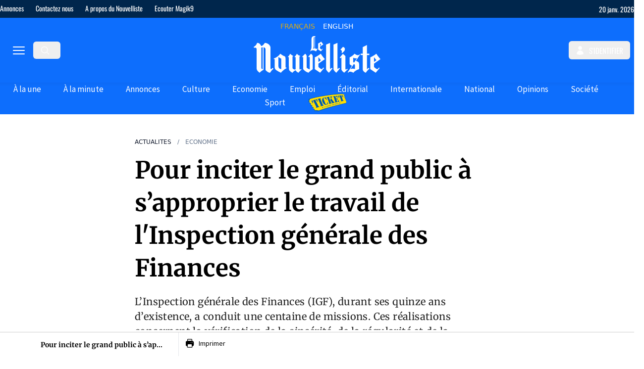

--- FILE ---
content_type: text/html;charset=utf-8
request_url: https://lenouvelliste.com/article/241402/pour-inciter-le-grand-public-a-sapproprier-le-travail-de-linspection-generale-des-finances
body_size: 56660
content:
<!DOCTYPE html><html  lang="fr" prefix="og: https://ogp.me/ns#"><head><meta charset="utf-8">
<meta name="viewport" content="width=device-width, initial-scale=1">
<title>Pour inciter le grand public à s’approprier le travail de l&#x27;Inspection générale des Finances</title>
<link rel="preconnect" href="https://cdn.lenouvelliste.com">
<link rel="preconnect" href="https://ads.vidoomy.com">
<link rel="preconnect" href="https://fonts.gstatic.com" crossorigin>
<script src="https://fundingchoicesmessages.google.com/i/pub-5665601923200651?ers=1" async defer nonce="DVcBZwb5V_-jpHuy0bAMHw" data-hid="fundingchoicesmessages"></script>
<script src="https://pagead2.googlesyndication.com/pagead/js/adsbygoogle.js?client=ca-pub-5665601923200651" async crossorigin="anonymous" defer data-hid="google-adsense"></script>
<script src="https://ads.vidoomy.com/lenouvelliste.com_24698.js" async defer data-hid="vidoomy"></script>
<script src="https://adserver.lenouvelliste.com/www/delivery/asyncjs.php" async defer data-hid="ad-server"></script>
<style>:host,:root{--fa-font-solid:normal 900 1em/1 "Font Awesome 6 Free";--fa-font-regular:normal 400 1em/1 "Font Awesome 6 Free";--fa-font-light:normal 300 1em/1 "Font Awesome 6 Pro";--fa-font-thin:normal 100 1em/1 "Font Awesome 6 Pro";--fa-font-duotone:normal 900 1em/1 "Font Awesome 6 Duotone";--fa-font-duotone-regular:normal 400 1em/1 "Font Awesome 6 Duotone";--fa-font-duotone-light:normal 300 1em/1 "Font Awesome 6 Duotone";--fa-font-duotone-thin:normal 100 1em/1 "Font Awesome 6 Duotone";--fa-font-brands:normal 400 1em/1 "Font Awesome 6 Brands";--fa-font-sharp-solid:normal 900 1em/1 "Font Awesome 6 Sharp";--fa-font-sharp-regular:normal 400 1em/1 "Font Awesome 6 Sharp";--fa-font-sharp-light:normal 300 1em/1 "Font Awesome 6 Sharp";--fa-font-sharp-thin:normal 100 1em/1 "Font Awesome 6 Sharp";--fa-font-sharp-duotone-solid:normal 900 1em/1 "Font Awesome 6 Sharp Duotone";--fa-font-sharp-duotone-regular:normal 400 1em/1 "Font Awesome 6 Sharp Duotone";--fa-font-sharp-duotone-light:normal 300 1em/1 "Font Awesome 6 Sharp Duotone";--fa-font-sharp-duotone-thin:normal 100 1em/1 "Font Awesome 6 Sharp Duotone"}svg.svg-inline--fa:not(:host),svg.svg-inline--fa:not(:root){box-sizing:content-box;overflow:visible}.svg-inline--fa{display:var(--fa-display,inline-block);height:1em;overflow:visible;vertical-align:-.125em}.svg-inline--fa.fa-2xs{vertical-align:.1em}.svg-inline--fa.fa-xs{vertical-align:0}.svg-inline--fa.fa-sm{vertical-align:-.07143em}.svg-inline--fa.fa-lg{vertical-align:-.2em}.svg-inline--fa.fa-xl{vertical-align:-.25em}.svg-inline--fa.fa-2xl{vertical-align:-.3125em}.svg-inline--fa.fa-pull-left{margin-right:var(--fa-pull-margin,.3em);width:auto}.svg-inline--fa.fa-pull-right{margin-left:var(--fa-pull-margin,.3em);width:auto}.svg-inline--fa.fa-li{top:.25em;width:var(--fa-li-width,2em)}.svg-inline--fa.fa-fw{width:var(--fa-fw-width,1.25em)}.fa-layers svg.svg-inline--fa{bottom:0;left:0;margin:auto;position:absolute;right:0;top:0}.fa-layers-counter,.fa-layers-text{display:inline-block;position:absolute;text-align:center}.fa-layers{display:inline-block;height:1em;position:relative;text-align:center;vertical-align:-.125em;width:1em}.fa-layers svg.svg-inline--fa{transform-origin:center center}.fa-layers-text{left:50%;top:50%;transform:translate(-50%,-50%);transform-origin:center center}.fa-layers-counter{background-color:var(--fa-counter-background-color,#ff253a);border-radius:var(--fa-counter-border-radius,1em);box-sizing:border-box;color:var(--fa-inverse,#fff);line-height:var(--fa-counter-line-height,1);max-width:var(--fa-counter-max-width,5em);min-width:var(--fa-counter-min-width,1.5em);overflow:hidden;padding:var(--fa-counter-padding,.25em .5em);right:var(--fa-right,0);text-overflow:ellipsis;top:var(--fa-top,0);transform:scale(var(--fa-counter-scale,.25));transform-origin:top right}.fa-layers-bottom-right{bottom:var(--fa-bottom,0);right:var(--fa-right,0);top:auto;transform:scale(var(--fa-layers-scale,.25));transform-origin:bottom right}.fa-layers-bottom-left{bottom:var(--fa-bottom,0);left:var(--fa-left,0);right:auto;top:auto;transform:scale(var(--fa-layers-scale,.25));transform-origin:bottom left}.fa-layers-top-right{right:var(--fa-right,0);top:var(--fa-top,0);transform:scale(var(--fa-layers-scale,.25));transform-origin:top right}.fa-layers-top-left{left:var(--fa-left,0);right:auto;top:var(--fa-top,0);transform:scale(var(--fa-layers-scale,.25));transform-origin:top left}.fa-1x{font-size:1em}.fa-2x{font-size:2em}.fa-3x{font-size:3em}.fa-4x{font-size:4em}.fa-5x{font-size:5em}.fa-6x{font-size:6em}.fa-7x{font-size:7em}.fa-8x{font-size:8em}.fa-9x{font-size:9em}.fa-10x{font-size:10em}.fa-2xs{font-size:.625em;line-height:.1em;vertical-align:.225em}.fa-xs{font-size:.75em;line-height:.08333em;vertical-align:.125em}.fa-sm{font-size:.875em;line-height:.07143em;vertical-align:.05357em}.fa-lg{font-size:1.25em;line-height:.05em;vertical-align:-.075em}.fa-xl{font-size:1.5em;line-height:.04167em;vertical-align:-.125em}.fa-2xl{font-size:2em;line-height:.03125em;vertical-align:-.1875em}.fa-fw{text-align:center;width:1.25em}.fa-ul{list-style-type:none;margin-left:var(--fa-li-margin,2.5em);padding-left:0}.fa-ul>li{position:relative}.fa-li{left:calc(var(--fa-li-width, 2em)*-1);line-height:inherit;position:absolute;text-align:center;width:var(--fa-li-width,2em)}.fa-border{border-color:var(--fa-border-color,#eee);border-radius:var(--fa-border-radius,.1em);border-style:var(--fa-border-style,solid);border-width:var(--fa-border-width,.08em);padding:var(--fa-border-padding,.2em .25em .15em)}.fa-pull-left{float:left;margin-right:var(--fa-pull-margin,.3em)}.fa-pull-right{float:right;margin-left:var(--fa-pull-margin,.3em)}.fa-beat{animation-delay:var(--fa-animation-delay,0s);animation-direction:var(--fa-animation-direction,normal);animation-duration:var(--fa-animation-duration,1s);animation-iteration-count:var(--fa-animation-iteration-count,infinite);animation-name:fa-beat;animation-timing-function:var(--fa-animation-timing,ease-in-out)}.fa-bounce{animation-delay:var(--fa-animation-delay,0s);animation-direction:var(--fa-animation-direction,normal);animation-duration:var(--fa-animation-duration,1s);animation-iteration-count:var(--fa-animation-iteration-count,infinite);animation-name:fa-bounce;animation-timing-function:var(--fa-animation-timing,cubic-bezier(.28,.84,.42,1))}.fa-fade{animation-iteration-count:var(--fa-animation-iteration-count,infinite);animation-name:fa-fade;animation-timing-function:var(--fa-animation-timing,cubic-bezier(.4,0,.6,1))}.fa-beat-fade,.fa-fade{animation-delay:var(--fa-animation-delay,0s);animation-direction:var(--fa-animation-direction,normal);animation-duration:var(--fa-animation-duration,1s)}.fa-beat-fade{animation-iteration-count:var(--fa-animation-iteration-count,infinite);animation-name:fa-beat-fade;animation-timing-function:var(--fa-animation-timing,cubic-bezier(.4,0,.6,1))}.fa-flip{animation-delay:var(--fa-animation-delay,0s);animation-direction:var(--fa-animation-direction,normal);animation-duration:var(--fa-animation-duration,1s);animation-iteration-count:var(--fa-animation-iteration-count,infinite);animation-name:fa-flip;animation-timing-function:var(--fa-animation-timing,ease-in-out)}.fa-shake{animation-duration:var(--fa-animation-duration,1s);animation-iteration-count:var(--fa-animation-iteration-count,infinite);animation-name:fa-shake;animation-timing-function:var(--fa-animation-timing,linear)}.fa-shake,.fa-spin{animation-delay:var(--fa-animation-delay,0s);animation-direction:var(--fa-animation-direction,normal)}.fa-spin{animation-duration:var(--fa-animation-duration,2s);animation-iteration-count:var(--fa-animation-iteration-count,infinite);animation-name:fa-spin;animation-timing-function:var(--fa-animation-timing,linear)}.fa-spin-reverse{--fa-animation-direction:reverse}.fa-pulse,.fa-spin-pulse{animation-direction:var(--fa-animation-direction,normal);animation-duration:var(--fa-animation-duration,1s);animation-iteration-count:var(--fa-animation-iteration-count,infinite);animation-name:fa-spin;animation-timing-function:var(--fa-animation-timing,steps(8))}@media (prefers-reduced-motion:reduce){.fa-beat,.fa-beat-fade,.fa-bounce,.fa-fade,.fa-flip,.fa-pulse,.fa-shake,.fa-spin,.fa-spin-pulse{animation-delay:-1ms;animation-duration:1ms;animation-iteration-count:1;transition-delay:0s;transition-duration:0s}}@keyframes fa-beat{0%,90%{transform:scale(1)}45%{transform:scale(var(--fa-beat-scale,1.25))}}@keyframes fa-bounce{0%{transform:scale(1) translateY(0)}10%{transform:scale(var(--fa-bounce-start-scale-x,1.1),var(--fa-bounce-start-scale-y,.9)) translateY(0)}30%{transform:scale(var(--fa-bounce-jump-scale-x,.9),var(--fa-bounce-jump-scale-y,1.1)) translateY(var(--fa-bounce-height,-.5em))}50%{transform:scale(var(--fa-bounce-land-scale-x,1.05),var(--fa-bounce-land-scale-y,.95)) translateY(0)}57%{transform:scale(1) translateY(var(--fa-bounce-rebound,-.125em))}64%{transform:scale(1) translateY(0)}to{transform:scale(1) translateY(0)}}@keyframes fa-fade{50%{opacity:var(--fa-fade-opacity,.4)}}@keyframes fa-beat-fade{0%,to{opacity:var(--fa-beat-fade-opacity,.4);transform:scale(1)}50%{opacity:1;transform:scale(var(--fa-beat-fade-scale,1.125))}}@keyframes fa-flip{50%{transform:rotate3d(var(--fa-flip-x,0),var(--fa-flip-y,1),var(--fa-flip-z,0),var(--fa-flip-angle,-180deg))}}@keyframes fa-shake{0%{transform:rotate(-15deg)}4%{transform:rotate(15deg)}24%,8%{transform:rotate(-18deg)}12%,28%{transform:rotate(18deg)}16%{transform:rotate(-22deg)}20%{transform:rotate(22deg)}32%{transform:rotate(-12deg)}36%{transform:rotate(12deg)}40%,to{transform:rotate(0)}}@keyframes fa-spin{0%{transform:rotate(0)}to{transform:rotate(1turn)}}.fa-rotate-90{transform:rotate(90deg)}.fa-rotate-180{transform:rotate(180deg)}.fa-rotate-270{transform:rotate(270deg)}.fa-flip-horizontal{transform:scaleX(-1)}.fa-flip-vertical{transform:scaleY(-1)}.fa-flip-both,.fa-flip-horizontal.fa-flip-vertical{transform:scale(-1)}.fa-rotate-by{transform:rotate(var(--fa-rotate-angle,0))}.fa-stack{display:inline-block;height:2em;position:relative;vertical-align:middle;width:2.5em}.fa-stack-1x,.fa-stack-2x{bottom:0;left:0;margin:auto;position:absolute;right:0;top:0;z-index:var(--fa-stack-z-index,auto)}.svg-inline--fa.fa-stack-1x{height:1em;width:1.25em}.svg-inline--fa.fa-stack-2x{height:2em;width:2.5em}.fa-inverse{color:var(--fa-inverse,#fff)}.fa-sr-only,.fa-sr-only-focusable:not(:focus),.sr-only,.sr-only-focusable:not(:focus){height:1px;margin:-1px;overflow:hidden;padding:0;position:absolute;width:1px;clip:rect(0,0,0,0);border-width:0;white-space:nowrap}.svg-inline--fa .fa-primary{fill:var(--fa-primary-color,currentColor);opacity:var(--fa-primary-opacity,1)}.svg-inline--fa .fa-secondary{fill:var(--fa-secondary-color,currentColor)}.svg-inline--fa .fa-secondary,.svg-inline--fa.fa-swap-opacity .fa-primary{opacity:var(--fa-secondary-opacity,.4)}.svg-inline--fa.fa-swap-opacity .fa-secondary{opacity:var(--fa-primary-opacity,1)}.svg-inline--fa mask .fa-primary,.svg-inline--fa mask .fa-secondary{fill:#000}</style>
<style>*,:after,:before{--tw-border-spacing-x:0;--tw-border-spacing-y:0;--tw-translate-x:0;--tw-translate-y:0;--tw-rotate:0;--tw-skew-x:0;--tw-skew-y:0;--tw-scale-x:1;--tw-scale-y:1;--tw-pan-x: ;--tw-pan-y: ;--tw-pinch-zoom: ;--tw-scroll-snap-strictness:proximity;--tw-gradient-from-position: ;--tw-gradient-via-position: ;--tw-gradient-to-position: ;--tw-ordinal: ;--tw-slashed-zero: ;--tw-numeric-figure: ;--tw-numeric-spacing: ;--tw-numeric-fraction: ;--tw-ring-inset: ;--tw-ring-offset-width:0px;--tw-ring-offset-color:#fff;--tw-ring-color:rgba(59,130,246,.5);--tw-ring-offset-shadow:0 0 #0000;--tw-ring-shadow:0 0 #0000;--tw-shadow:0 0 #0000;--tw-shadow-colored:0 0 #0000;--tw-blur: ;--tw-brightness: ;--tw-contrast: ;--tw-grayscale: ;--tw-hue-rotate: ;--tw-invert: ;--tw-saturate: ;--tw-sepia: ;--tw-drop-shadow: ;--tw-backdrop-blur: ;--tw-backdrop-brightness: ;--tw-backdrop-contrast: ;--tw-backdrop-grayscale: ;--tw-backdrop-hue-rotate: ;--tw-backdrop-invert: ;--tw-backdrop-opacity: ;--tw-backdrop-saturate: ;--tw-backdrop-sepia: ;--tw-contain-size: ;--tw-contain-layout: ;--tw-contain-paint: ;--tw-contain-style: }::backdrop{--tw-border-spacing-x:0;--tw-border-spacing-y:0;--tw-translate-x:0;--tw-translate-y:0;--tw-rotate:0;--tw-skew-x:0;--tw-skew-y:0;--tw-scale-x:1;--tw-scale-y:1;--tw-pan-x: ;--tw-pan-y: ;--tw-pinch-zoom: ;--tw-scroll-snap-strictness:proximity;--tw-gradient-from-position: ;--tw-gradient-via-position: ;--tw-gradient-to-position: ;--tw-ordinal: ;--tw-slashed-zero: ;--tw-numeric-figure: ;--tw-numeric-spacing: ;--tw-numeric-fraction: ;--tw-ring-inset: ;--tw-ring-offset-width:0px;--tw-ring-offset-color:#fff;--tw-ring-color:rgba(59,130,246,.5);--tw-ring-offset-shadow:0 0 #0000;--tw-ring-shadow:0 0 #0000;--tw-shadow:0 0 #0000;--tw-shadow-colored:0 0 #0000;--tw-blur: ;--tw-brightness: ;--tw-contrast: ;--tw-grayscale: ;--tw-hue-rotate: ;--tw-invert: ;--tw-saturate: ;--tw-sepia: ;--tw-drop-shadow: ;--tw-backdrop-blur: ;--tw-backdrop-brightness: ;--tw-backdrop-contrast: ;--tw-backdrop-grayscale: ;--tw-backdrop-hue-rotate: ;--tw-backdrop-invert: ;--tw-backdrop-opacity: ;--tw-backdrop-saturate: ;--tw-backdrop-sepia: ;--tw-contain-size: ;--tw-contain-layout: ;--tw-contain-paint: ;--tw-contain-style: }/*! tailwindcss v3.4.17 | MIT License | https://tailwindcss.com*/*,:after,:before{border:0 solid #e5e7eb;box-sizing:border-box}:after,:before{--tw-content:""}:host,html{line-height:1.5;-webkit-text-size-adjust:100%;font-family:ui-sans-serif,system-ui,sans-serif,Apple Color Emoji,Segoe UI Emoji,Segoe UI Symbol,Noto Color Emoji;font-feature-settings:normal;font-variation-settings:normal;-moz-tab-size:4;-o-tab-size:4;tab-size:4;-webkit-tap-highlight-color:transparent}body{line-height:inherit;margin:0}hr{border-top-width:1px;color:inherit;height:0}abbr:where([title]){-webkit-text-decoration:underline dotted;text-decoration:underline dotted}h1,h2,h3,h4,h5,h6{font-size:inherit;font-weight:inherit}a{color:inherit;text-decoration:inherit}b,strong{font-weight:bolder}code,kbd,pre,samp{font-family:ui-monospace,SFMono-Regular,Menlo,Monaco,Consolas,Liberation Mono,Courier New,monospace;font-feature-settings:normal;font-size:1em;font-variation-settings:normal}small{font-size:80%}sub,sup{font-size:75%;line-height:0;position:relative;vertical-align:baseline}sub{bottom:-.25em}sup{top:-.5em}table{border-collapse:collapse;border-color:inherit;text-indent:0}button,input,optgroup,select,textarea{color:inherit;font-family:inherit;font-feature-settings:inherit;font-size:100%;font-variation-settings:inherit;font-weight:inherit;letter-spacing:inherit;line-height:inherit;margin:0;padding:0}button,select{text-transform:none}button,input:where([type=button]),input:where([type=reset]),input:where([type=submit]){-webkit-appearance:button;background-color:transparent;background-image:none}:-moz-focusring{outline:auto}:-moz-ui-invalid{box-shadow:none}progress{vertical-align:baseline}::-webkit-inner-spin-button,::-webkit-outer-spin-button{height:auto}[type=search]{-webkit-appearance:textfield;outline-offset:-2px}::-webkit-search-decoration{-webkit-appearance:none}::-webkit-file-upload-button{-webkit-appearance:button;font:inherit}summary{display:list-item}blockquote,dd,dl,figure,h1,h2,h3,h4,h5,h6,hr,p,pre{margin:0}fieldset{margin:0}fieldset,legend{padding:0}menu,ol,ul{list-style:none;margin:0;padding:0}dialog{padding:0}textarea{resize:vertical}input::-moz-placeholder,textarea::-moz-placeholder{color:#9ca3af;opacity:1}input::placeholder,textarea::placeholder{color:#9ca3af;opacity:1}[role=button],button{cursor:pointer}:disabled{cursor:default}audio,canvas,embed,iframe,img,object,svg,video{display:block;vertical-align:middle}img,video{height:auto;max-width:100%}[hidden]:where(:not([hidden=until-found])){display:none}.container{width:100%}@media (min-width:375px){.container{max-width:375px}}@media (min-width:728px){.container{max-width:728px}}@media (min-width:984px){.container{max-width:984px}}@media (min-width:1280px){.container{max-width:1280px}}.prose{color:var(--tw-prose-body);max-width:65ch}.prose :where(p):not(:where([class~=not-prose],[class~=not-prose] *)){margin-bottom:1.25em;margin-top:1.25em}.prose :where([class~=lead]):not(:where([class~=not-prose],[class~=not-prose] *)){color:var(--tw-prose-lead);font-size:1.25em;line-height:1.6;margin-bottom:1.2em;margin-top:1.2em}.prose :where(a):not(:where([class~=not-prose],[class~=not-prose] *)){color:var(--tw-prose-links);font-weight:500;text-decoration:underline}.prose :where(strong):not(:where([class~=not-prose],[class~=not-prose] *)){color:var(--tw-prose-bold);font-weight:600}.prose :where(a strong):not(:where([class~=not-prose],[class~=not-prose] *)){color:inherit}.prose :where(blockquote strong):not(:where([class~=not-prose],[class~=not-prose] *)){color:inherit}.prose :where(thead th strong):not(:where([class~=not-prose],[class~=not-prose] *)){color:inherit}.prose :where(ol):not(:where([class~=not-prose],[class~=not-prose] *)){list-style-type:decimal;margin-bottom:1.25em;margin-top:1.25em;padding-inline-start:1.625em}.prose :where(ol[type=A]):not(:where([class~=not-prose],[class~=not-prose] *)){list-style-type:upper-alpha}.prose :where(ol[type=a]):not(:where([class~=not-prose],[class~=not-prose] *)){list-style-type:lower-alpha}.prose :where(ol[type=A s]):not(:where([class~=not-prose],[class~=not-prose] *)){list-style-type:upper-alpha}.prose :where(ol[type=a s]):not(:where([class~=not-prose],[class~=not-prose] *)){list-style-type:lower-alpha}.prose :where(ol[type=I]):not(:where([class~=not-prose],[class~=not-prose] *)){list-style-type:upper-roman}.prose :where(ol[type=i]):not(:where([class~=not-prose],[class~=not-prose] *)){list-style-type:lower-roman}.prose :where(ol[type=I s]):not(:where([class~=not-prose],[class~=not-prose] *)){list-style-type:upper-roman}.prose :where(ol[type=i s]):not(:where([class~=not-prose],[class~=not-prose] *)){list-style-type:lower-roman}.prose :where(ol[type="1"]):not(:where([class~=not-prose],[class~=not-prose] *)){list-style-type:decimal}.prose :where(ul):not(:where([class~=not-prose],[class~=not-prose] *)){list-style-type:disc;margin-bottom:1.25em;margin-top:1.25em;padding-inline-start:1.625em}.prose :where(ol>li):not(:where([class~=not-prose],[class~=not-prose] *))::marker{color:var(--tw-prose-counters);font-weight:400}.prose :where(ul>li):not(:where([class~=not-prose],[class~=not-prose] *))::marker{color:var(--tw-prose-bullets)}.prose :where(dt):not(:where([class~=not-prose],[class~=not-prose] *)){color:var(--tw-prose-headings);font-weight:600;margin-top:1.25em}.prose :where(hr):not(:where([class~=not-prose],[class~=not-prose] *)){border-color:var(--tw-prose-hr);border-top-width:1px;margin-bottom:3em;margin-top:3em}.prose :where(blockquote):not(:where([class~=not-prose],[class~=not-prose] *)){border-inline-start-color:var(--tw-prose-quote-borders);border-inline-start-width:.25rem;color:var(--tw-prose-quotes);font-style:italic;font-weight:500;margin-bottom:1.6em;margin-top:1.6em;padding-inline-start:1em;quotes:"“""”""‘""’"}.prose :where(blockquote p:first-of-type):not(:where([class~=not-prose],[class~=not-prose] *)):before{content:open-quote}.prose :where(blockquote p:last-of-type):not(:where([class~=not-prose],[class~=not-prose] *)):after{content:close-quote}.prose :where(h1):not(:where([class~=not-prose],[class~=not-prose] *)){color:var(--tw-prose-headings);font-size:2.25em;font-weight:800;line-height:1.1111111;margin-bottom:.8888889em;margin-top:0}.prose :where(h1 strong):not(:where([class~=not-prose],[class~=not-prose] *)){color:inherit;font-weight:900}.prose :where(h2):not(:where([class~=not-prose],[class~=not-prose] *)){color:var(--tw-prose-headings);font-size:1.5em;font-weight:700;line-height:1.3333333;margin-bottom:1em;margin-top:2em}.prose :where(h2 strong):not(:where([class~=not-prose],[class~=not-prose] *)){color:inherit;font-weight:800}.prose :where(h3):not(:where([class~=not-prose],[class~=not-prose] *)){color:var(--tw-prose-headings);font-size:1.25em;font-weight:600;line-height:1.6;margin-bottom:.6em;margin-top:1.6em}.prose :where(h3 strong):not(:where([class~=not-prose],[class~=not-prose] *)){color:inherit;font-weight:700}.prose :where(h4):not(:where([class~=not-prose],[class~=not-prose] *)){color:var(--tw-prose-headings);font-weight:600;line-height:1.5;margin-bottom:.5em;margin-top:1.5em}.prose :where(h4 strong):not(:where([class~=not-prose],[class~=not-prose] *)){color:inherit;font-weight:700}.prose :where(img):not(:where([class~=not-prose],[class~=not-prose] *)){margin-bottom:2em;margin-top:2em}.prose :where(picture):not(:where([class~=not-prose],[class~=not-prose] *)){display:block;margin-bottom:2em;margin-top:2em}.prose :where(video):not(:where([class~=not-prose],[class~=not-prose] *)){margin-bottom:2em;margin-top:2em}.prose :where(kbd):not(:where([class~=not-prose],[class~=not-prose] *)){border-radius:.3125rem;box-shadow:0 0 0 1px rgb(var(--tw-prose-kbd-shadows)/10%),0 3px rgb(var(--tw-prose-kbd-shadows)/10%);color:var(--tw-prose-kbd);font-family:inherit;font-size:.875em;font-weight:500;padding-inline-end:.375em;padding-bottom:.1875em;padding-top:.1875em;padding-inline-start:.375em}.prose :where(code):not(:where([class~=not-prose],[class~=not-prose] *)){color:var(--tw-prose-code);font-size:.875em;font-weight:600}.prose :where(code):not(:where([class~=not-prose],[class~=not-prose] *)):before{content:"`"}.prose :where(code):not(:where([class~=not-prose],[class~=not-prose] *)):after{content:"`"}.prose :where(a code):not(:where([class~=not-prose],[class~=not-prose] *)){color:inherit}.prose :where(h1 code):not(:where([class~=not-prose],[class~=not-prose] *)){color:inherit}.prose :where(h2 code):not(:where([class~=not-prose],[class~=not-prose] *)){color:inherit;font-size:.875em}.prose :where(h3 code):not(:where([class~=not-prose],[class~=not-prose] *)){color:inherit;font-size:.9em}.prose :where(h4 code):not(:where([class~=not-prose],[class~=not-prose] *)){color:inherit}.prose :where(blockquote code):not(:where([class~=not-prose],[class~=not-prose] *)){color:inherit}.prose :where(thead th code):not(:where([class~=not-prose],[class~=not-prose] *)){color:inherit}.prose :where(pre):not(:where([class~=not-prose],[class~=not-prose] *)){background-color:var(--tw-prose-pre-bg);border-radius:.375rem;color:var(--tw-prose-pre-code);font-size:.875em;font-weight:400;line-height:1.7142857;margin-bottom:1.7142857em;margin-top:1.7142857em;overflow-x:auto;padding-inline-end:1.1428571em;padding-bottom:.8571429em;padding-top:.8571429em;padding-inline-start:1.1428571em}.prose :where(pre code):not(:where([class~=not-prose],[class~=not-prose] *)){background-color:transparent;border-radius:0;border-width:0;color:inherit;font-family:inherit;font-size:inherit;font-weight:inherit;line-height:inherit;padding:0}.prose :where(pre code):not(:where([class~=not-prose],[class~=not-prose] *)):before{content:none}.prose :where(pre code):not(:where([class~=not-prose],[class~=not-prose] *)):after{content:none}.prose :where(table):not(:where([class~=not-prose],[class~=not-prose] *)){font-size:.875em;line-height:1.7142857;margin-bottom:2em;margin-top:2em;table-layout:auto;width:100%}.prose :where(thead):not(:where([class~=not-prose],[class~=not-prose] *)){border-bottom-color:var(--tw-prose-th-borders);border-bottom-width:1px}.prose :where(thead th):not(:where([class~=not-prose],[class~=not-prose] *)){color:var(--tw-prose-headings);font-weight:600;padding-inline-end:.5714286em;padding-bottom:.5714286em;padding-inline-start:.5714286em;vertical-align:bottom}.prose :where(tbody tr):not(:where([class~=not-prose],[class~=not-prose] *)){border-bottom-color:var(--tw-prose-td-borders);border-bottom-width:1px}.prose :where(tbody tr:last-child):not(:where([class~=not-prose],[class~=not-prose] *)){border-bottom-width:0}.prose :where(tbody td):not(:where([class~=not-prose],[class~=not-prose] *)){vertical-align:baseline}.prose :where(tfoot):not(:where([class~=not-prose],[class~=not-prose] *)){border-top-color:var(--tw-prose-th-borders);border-top-width:1px}.prose :where(tfoot td):not(:where([class~=not-prose],[class~=not-prose] *)){vertical-align:top}.prose :where(th,td):not(:where([class~=not-prose],[class~=not-prose] *)){text-align:start}.prose :where(figure>*):not(:where([class~=not-prose],[class~=not-prose] *)){margin-bottom:0;margin-top:0}.prose :where(figcaption):not(:where([class~=not-prose],[class~=not-prose] *)){color:var(--tw-prose-captions);font-size:.875em;line-height:1.4285714;margin-top:.8571429em}.prose{--tw-prose-body:#374151;--tw-prose-headings:#111827;--tw-prose-lead:#4b5563;--tw-prose-links:#111827;--tw-prose-bold:#111827;--tw-prose-counters:#6b7280;--tw-prose-bullets:#d1d5db;--tw-prose-hr:#e5e7eb;--tw-prose-quotes:#111827;--tw-prose-quote-borders:#e5e7eb;--tw-prose-captions:#6b7280;--tw-prose-kbd:#111827;--tw-prose-kbd-shadows:17 24 39;--tw-prose-code:#111827;--tw-prose-pre-code:#e5e7eb;--tw-prose-pre-bg:#1f2937;--tw-prose-th-borders:#d1d5db;--tw-prose-td-borders:#e5e7eb;--tw-prose-invert-body:#d1d5db;--tw-prose-invert-headings:#fff;--tw-prose-invert-lead:#9ca3af;--tw-prose-invert-links:#fff;--tw-prose-invert-bold:#fff;--tw-prose-invert-counters:#9ca3af;--tw-prose-invert-bullets:#4b5563;--tw-prose-invert-hr:#374151;--tw-prose-invert-quotes:#f3f4f6;--tw-prose-invert-quote-borders:#374151;--tw-prose-invert-captions:#9ca3af;--tw-prose-invert-kbd:#fff;--tw-prose-invert-kbd-shadows:255 255 255;--tw-prose-invert-code:#fff;--tw-prose-invert-pre-code:#d1d5db;--tw-prose-invert-pre-bg:rgba(0,0,0,.5);--tw-prose-invert-th-borders:#4b5563;--tw-prose-invert-td-borders:#374151;font-size:1rem;line-height:1.75}.prose :where(picture>img):not(:where([class~=not-prose],[class~=not-prose] *)){margin-bottom:0;margin-top:0}.prose :where(li):not(:where([class~=not-prose],[class~=not-prose] *)){margin-bottom:.5em;margin-top:.5em}.prose :where(ol>li):not(:where([class~=not-prose],[class~=not-prose] *)){padding-inline-start:.375em}.prose :where(ul>li):not(:where([class~=not-prose],[class~=not-prose] *)){padding-inline-start:.375em}.prose :where(.prose>ul>li p):not(:where([class~=not-prose],[class~=not-prose] *)){margin-bottom:.75em;margin-top:.75em}.prose :where(.prose>ul>li>p:first-child):not(:where([class~=not-prose],[class~=not-prose] *)){margin-top:1.25em}.prose :where(.prose>ul>li>p:last-child):not(:where([class~=not-prose],[class~=not-prose] *)){margin-bottom:1.25em}.prose :where(.prose>ol>li>p:first-child):not(:where([class~=not-prose],[class~=not-prose] *)){margin-top:1.25em}.prose :where(.prose>ol>li>p:last-child):not(:where([class~=not-prose],[class~=not-prose] *)){margin-bottom:1.25em}.prose :where(ul ul,ul ol,ol ul,ol ol):not(:where([class~=not-prose],[class~=not-prose] *)){margin-bottom:.75em;margin-top:.75em}.prose :where(dl):not(:where([class~=not-prose],[class~=not-prose] *)){margin-bottom:1.25em;margin-top:1.25em}.prose :where(dd):not(:where([class~=not-prose],[class~=not-prose] *)){margin-top:.5em;padding-inline-start:1.625em}.prose :where(hr+*):not(:where([class~=not-prose],[class~=not-prose] *)){margin-top:0}.prose :where(h2+*):not(:where([class~=not-prose],[class~=not-prose] *)){margin-top:0}.prose :where(h3+*):not(:where([class~=not-prose],[class~=not-prose] *)){margin-top:0}.prose :where(h4+*):not(:where([class~=not-prose],[class~=not-prose] *)){margin-top:0}.prose :where(thead th:first-child):not(:where([class~=not-prose],[class~=not-prose] *)){padding-inline-start:0}.prose :where(thead th:last-child):not(:where([class~=not-prose],[class~=not-prose] *)){padding-inline-end:0}.prose :where(tbody td,tfoot td):not(:where([class~=not-prose],[class~=not-prose] *)){padding-inline-end:.5714286em;padding-bottom:.5714286em;padding-top:.5714286em;padding-inline-start:.5714286em}.prose :where(tbody td:first-child,tfoot td:first-child):not(:where([class~=not-prose],[class~=not-prose] *)){padding-inline-start:0}.prose :where(tbody td:last-child,tfoot td:last-child):not(:where([class~=not-prose],[class~=not-prose] *)){padding-inline-end:0}.prose :where(figure):not(:where([class~=not-prose],[class~=not-prose] *)){margin-bottom:2em;margin-top:2em}.prose :where(.prose>:first-child):not(:where([class~=not-prose],[class~=not-prose] *)){margin-top:0}.prose :where(.prose>:last-child):not(:where([class~=not-prose],[class~=not-prose] *)){margin-bottom:0}.prose-xl{font-size:1.25rem;line-height:1.8}.prose-xl :where(p):not(:where([class~=not-prose],[class~=not-prose] *)){margin-bottom:1.2em;margin-top:1.2em}.prose-xl :where([class~=lead]):not(:where([class~=not-prose],[class~=not-prose] *)){font-size:1.2em;line-height:1.5;margin-bottom:1em;margin-top:1em}.prose-xl :where(blockquote):not(:where([class~=not-prose],[class~=not-prose] *)){margin-bottom:1.6em;margin-top:1.6em;padding-inline-start:1.0666667em}.prose-xl :where(h1):not(:where([class~=not-prose],[class~=not-prose] *)){font-size:2.8em;line-height:1;margin-bottom:.8571429em;margin-top:0}.prose-xl :where(h2):not(:where([class~=not-prose],[class~=not-prose] *)){font-size:1.8em;line-height:1.1111111;margin-bottom:.8888889em;margin-top:1.5555556em}.prose-xl :where(h3):not(:where([class~=not-prose],[class~=not-prose] *)){font-size:1.5em;line-height:1.3333333;margin-bottom:.6666667em;margin-top:1.6em}.prose-xl :where(h4):not(:where([class~=not-prose],[class~=not-prose] *)){line-height:1.6;margin-bottom:.6em;margin-top:1.8em}.prose-xl :where(img):not(:where([class~=not-prose],[class~=not-prose] *)){margin-bottom:2em;margin-top:2em}.prose-xl :where(picture):not(:where([class~=not-prose],[class~=not-prose] *)){margin-bottom:2em;margin-top:2em}.prose-xl :where(picture>img):not(:where([class~=not-prose],[class~=not-prose] *)){margin-bottom:0;margin-top:0}.prose-xl :where(video):not(:where([class~=not-prose],[class~=not-prose] *)){margin-bottom:2em;margin-top:2em}.prose-xl :where(kbd):not(:where([class~=not-prose],[class~=not-prose] *)){border-radius:.3125rem;font-size:.9em;padding-inline-end:.4em;padding-bottom:.25em;padding-top:.25em;padding-inline-start:.4em}.prose-xl :where(code):not(:where([class~=not-prose],[class~=not-prose] *)){font-size:.9em}.prose-xl :where(h2 code):not(:where([class~=not-prose],[class~=not-prose] *)){font-size:.8611111em}.prose-xl :where(h3 code):not(:where([class~=not-prose],[class~=not-prose] *)){font-size:.9em}.prose-xl :where(pre):not(:where([class~=not-prose],[class~=not-prose] *)){border-radius:.5rem;font-size:.9em;line-height:1.7777778;margin-bottom:2em;margin-top:2em;padding-inline-end:1.3333333em;padding-bottom:1.1111111em;padding-top:1.1111111em;padding-inline-start:1.3333333em}.prose-xl :where(ol):not(:where([class~=not-prose],[class~=not-prose] *)){margin-bottom:1.2em;margin-top:1.2em;padding-inline-start:1.6em}.prose-xl :where(ul):not(:where([class~=not-prose],[class~=not-prose] *)){margin-bottom:1.2em;margin-top:1.2em;padding-inline-start:1.6em}.prose-xl :where(li):not(:where([class~=not-prose],[class~=not-prose] *)){margin-bottom:.6em;margin-top:.6em}.prose-xl :where(ol>li):not(:where([class~=not-prose],[class~=not-prose] *)){padding-inline-start:.4em}.prose-xl :where(ul>li):not(:where([class~=not-prose],[class~=not-prose] *)){padding-inline-start:.4em}.prose-xl :where(.prose-xl>ul>li p):not(:where([class~=not-prose],[class~=not-prose] *)){margin-bottom:.8em;margin-top:.8em}.prose-xl :where(.prose-xl>ul>li>p:first-child):not(:where([class~=not-prose],[class~=not-prose] *)){margin-top:1.2em}.prose-xl :where(.prose-xl>ul>li>p:last-child):not(:where([class~=not-prose],[class~=not-prose] *)){margin-bottom:1.2em}.prose-xl :where(.prose-xl>ol>li>p:first-child):not(:where([class~=not-prose],[class~=not-prose] *)){margin-top:1.2em}.prose-xl :where(.prose-xl>ol>li>p:last-child):not(:where([class~=not-prose],[class~=not-prose] *)){margin-bottom:1.2em}.prose-xl :where(ul ul,ul ol,ol ul,ol ol):not(:where([class~=not-prose],[class~=not-prose] *)){margin-bottom:.8em;margin-top:.8em}.prose-xl :where(dl):not(:where([class~=not-prose],[class~=not-prose] *)){margin-bottom:1.2em;margin-top:1.2em}.prose-xl :where(dt):not(:where([class~=not-prose],[class~=not-prose] *)){margin-top:1.2em}.prose-xl :where(dd):not(:where([class~=not-prose],[class~=not-prose] *)){margin-top:.6em;padding-inline-start:1.6em}.prose-xl :where(hr):not(:where([class~=not-prose],[class~=not-prose] *)){margin-bottom:2.8em;margin-top:2.8em}.prose-xl :where(hr+*):not(:where([class~=not-prose],[class~=not-prose] *)){margin-top:0}.prose-xl :where(h2+*):not(:where([class~=not-prose],[class~=not-prose] *)){margin-top:0}.prose-xl :where(h3+*):not(:where([class~=not-prose],[class~=not-prose] *)){margin-top:0}.prose-xl :where(h4+*):not(:where([class~=not-prose],[class~=not-prose] *)){margin-top:0}.prose-xl :where(table):not(:where([class~=not-prose],[class~=not-prose] *)){font-size:.9em;line-height:1.5555556}.prose-xl :where(thead th):not(:where([class~=not-prose],[class~=not-prose] *)){padding-inline-end:.6666667em;padding-bottom:.8888889em;padding-inline-start:.6666667em}.prose-xl :where(thead th:first-child):not(:where([class~=not-prose],[class~=not-prose] *)){padding-inline-start:0}.prose-xl :where(thead th:last-child):not(:where([class~=not-prose],[class~=not-prose] *)){padding-inline-end:0}.prose-xl :where(tbody td,tfoot td):not(:where([class~=not-prose],[class~=not-prose] *)){padding-inline-end:.6666667em;padding-bottom:.8888889em;padding-top:.8888889em;padding-inline-start:.6666667em}.prose-xl :where(tbody td:first-child,tfoot td:first-child):not(:where([class~=not-prose],[class~=not-prose] *)){padding-inline-start:0}.prose-xl :where(tbody td:last-child,tfoot td:last-child):not(:where([class~=not-prose],[class~=not-prose] *)){padding-inline-end:0}.prose-xl :where(figure):not(:where([class~=not-prose],[class~=not-prose] *)){margin-bottom:2em;margin-top:2em}.prose-xl :where(figure>*):not(:where([class~=not-prose],[class~=not-prose] *)){margin-bottom:0;margin-top:0}.prose-xl :where(figcaption):not(:where([class~=not-prose],[class~=not-prose] *)){font-size:.9em;line-height:1.5555556;margin-top:1em}.prose-xl :where(.prose-xl>:first-child):not(:where([class~=not-prose],[class~=not-prose] *)){margin-top:0}.prose-xl :where(.prose-xl>:last-child):not(:where([class~=not-prose],[class~=not-prose] *)){margin-bottom:0}[x-cloak]{display:none!important}.alert{align-items:flex-start;border-color:currentColor;border-radius:.375rem;display:flex;font-size:.875rem;font-weight:500;line-height:1.25rem;overflow:hidden;padding:.7rem 1rem;position:relative;transition-duration:.15s;transition-property:background-color,border-color,color,fill,stroke,opacity,box-shadow,transform;transition-timing-function:cubic-bezier(.4,0,.2,1);vertical-align:middle}.alert svg{flex:none;height:1.25rem;margin-right:.75rem;width:1.25rem}.alert.alert-sm svg{height:1rem;width:1rem}.alert.alert-lg svg{height:1.5rem;width:1.5rem}.alert a{text-decoration:underline}.prose .alert p{margin-bottom:0;margin-top:0}.prose .alert a{color:inherit}.avatar{--tw-bg-opacity:1;background-color:rgb(61 139 253/var(--tw-bg-opacity,1));--tw-text-opacity:1;align-items:center;color:rgb(13 110 253/var(--tw-text-opacity,1));display:flex;flex-grow:0;font-size:1rem;font-weight:700;height:3rem;justify-content:center;line-height:1.5rem;max-height:3rem;max-width:3rem;min-height:3rem;min-width:3rem;position:relative;text-align:center;text-decoration:none;text-transform:uppercase;-webkit-user-select:none;-moz-user-select:none;user-select:none;width:3rem}.avatar,.avatar img,.prose .avatar img{border-radius:9999px;height:100%;width:100%}.avatar img,.prose .avatar img{margin-bottom:0;margin-top:0;-o-object-fit:cover;object-fit:cover}.avatar svg{height:1.5rem;width:1.5rem}.avatar-text .avatar{margin-right:.5rem}.prose .avatar-text p{margin-bottom:0;margin-top:0}.badge,.prose a.badge{align-items:center;border-radius:9999px;display:inline-flex;font-size:.75rem;font-weight:600;line-height:1rem;line-height:1;overflow:hidden;padding:.25rem .75rem;position:relative;text-align:center;text-decoration:none;transition-duration:.15s;transition-property:background-color,border-color,color,fill,stroke,opacity,box-shadow,transform;transition-timing-function:cubic-bezier(.4,0,.2,1);vertical-align:baseline;white-space:nowrap;width:auto}.badge .btn{border-width:0!important;margin-left:.25rem!important;margin-right:-.25rem!important;padding:0!important}.breadcrumb,.prose ul.breadcrumb{display:flex;flex-wrap:wrap;list-style-type:none;margin-bottom:0;margin-top:0;position:relative;white-space:nowrap}.breadcrumb-item{font-weight:400;--tw-text-opacity:1;color:rgba(100,116,139,var(--tw-text-opacity))}.breadcrumb-item a,.prose .breadcrumb-item a{font-weight:400;--tw-text-opacity:1;color:rgba(15,23,42,var(--tw-text-opacity));text-decoration:none}.breadcrumb-item,.breadcrumb-item a,.prose ul>li.breadcrumb-item{align-items:center;display:flex;font-size:1rem;line-height:1.5rem;margin-bottom:0;margin-top:0}.prose li.breadcrumb-item:first-child{padding-left:0}.breadcrumb-sm .breadcrumb-item,.breadcrumb-sm .breadcrumb-item a{font-size:.75rem!important;line-height:1rem!important}.breadcrumb-lg .breadcrumb-item,.breadcrumb-lg .breadcrumb-item a{font-size:1.25rem!important;line-height:1.75rem!important}.breadcrumb-item svg{flex:none;height:1rem;margin-right:.25rem;width:1rem}.breadcrumb-sm .breadcrumb-item svg{height:.75rem!important;width:.75rem!important}.breadcrumb-lg .breadcrumb-item svg{height:1.25rem!important;width:1.25rem!important}.breadcrumb-item+.breadcrumb-item{padding-left:.75rem}.prose ul>li.breadcrumb-item:before{background-color:transparent;height:100%;left:0;position:relative;top:0;width:100%}.breadcrumb-item+.breadcrumb-item:before{display:inline-block;padding-right:.75rem;--tw-text-opacity:1;color:rgba(100,116,139,var(--tw-text-opacity));content:"/"}.breadcrumb-arrow .breadcrumb-item+.breadcrumb-item:before{content:"→"!important}.breadcrumb-arrowhead .breadcrumb-item+.breadcrumb-item:before{content:">"!important}.breadcrumb-bullet .breadcrumb-item+.breadcrumb-item:before{content:"·"!important}.breadcrumb.breadcrumb-dark .breadcrumb-item a,.prose ul.breadcrumb.breadcrumb-dark .breadcrumb-item a{--tw-text-opacity:1;color:rgba(255,255,255,var(--tw-text-opacity))}.btn,.prose a.btn{border-color:currentColor;border-radius:.375rem;cursor:pointer;display:inline-block;font-weight:500;pointer-events:auto;text-align:center;text-decoration:none;-webkit-user-select:none;-moz-user-select:none;user-select:none;vertical-align:middle;--tw-translate-x:0;--tw-translate-y:0;--tw-rotate:0;--tw-skew-x:0;--tw-skew-y:0;--tw-scale-x:1;--tw-scale-y:1;backface-visibility:hidden;font-size:.95rem;padding:.45rem .85rem;transform:translate(var(--tw-translate-x)) translateY(var(--tw-translate-y)) rotate(var(--tw-rotate)) skew(var(--tw-skew-x)) skewY(var(--tw-skew-y)) scaleX(var(--tw-scale-x)) scaleY(var(--tw-scale-y));transition-duration:.15s;transition-property:background-color,border-color,color,fill,stroke,opacity,box-shadow,transform;transition-timing-function:cubic-bezier(.4,0,.2,1);will-change:transform}.btn:focus,.prose a.btn:focus{outline:2px solid transparent;outline-offset:2px;--tw-ring-offset-shadow:var(--tw-ring-inset) 0 0 0 var(--tw-ring-offset-width) var(--tw-ring-offset-color);--tw-ring-shadow:var(--tw-ring-inset) 0 0 0 calc(3px + var(--tw-ring-offset-width)) var(--tw-ring-color)}.btn:active,.btn:focus,.prose a.btn:active,.prose a.btn:focus{box-shadow:var(--tw-ring-offset-shadow),var(--tw-ring-shadow),var(--tw-shadow,0 0 #0000)}.btn:active,.prose a.btn:active{--tw-ring-offset-shadow:var(--tw-ring-inset) 0 0 0 var(--tw-ring-offset-width) var(--tw-ring-offset-color);--tw-ring-shadow:var(--tw-ring-inset) 0 0 0 calc(var(--tw-ring-offset-width)) var(--tw-ring-color);--tw-scale-x:.95;--tw-scale-y:.95}.btn.btn-xs,.prose .btn.btn-xs{font-size:.75rem;line-height:1rem;padding:.15rem .4rem}.btn.btn-sm,.prose .btn.btn-sm{font-size:.875rem;line-height:1.25rem;padding:.3rem .65rem}.btn.btn-lg,.prose .btn.btn-lg{font-size:1.125rem;line-height:1.75rem;padding:.6rem 1.4rem}.btn.btn-xl,.prose .btn.btn-xl{font-size:1.25rem;line-height:1.75rem;padding:.9rem 1.65rem}.btn-primary,.prose a.btn-primary{--tw-bg-opacity:1;background-color:rgb(13 110 253/var(--tw-bg-opacity,1))}.btn-primary:hover,.prose a.btn-primary:hover{--tw-bg-opacity:1;background-color:rgb(10 88 202/var(--tw-bg-opacity,1))}.btn-primary,.prose a.btn-primary{--tw-text-opacity:1;color:rgba(255,255,255,var(--tw-text-opacity))}.btn-secondary,.prose a.btn-secondary{--tw-bg-opacity:1;background-color:rgba(100,116,139,var(--tw-bg-opacity));--tw-text-opacity:1;color:rgba(255,255,255,var(--tw-text-opacity))}.btn-secondary:hover,.prose a.btn-secondary:hover{--tw-bg-opacity:1;background-color:rgba(51,65,85,var(--tw-bg-opacity))}.btn-success,.prose a.btn-success{--tw-bg-opacity:1;background-color:rgba(4,120,87,var(--tw-bg-opacity));--tw-text-opacity:1;color:rgba(255,255,255,var(--tw-text-opacity))}.btn-success:hover,.prose a.btn-success:hover{--tw-bg-opacity:1;background-color:rgba(6,78,59,var(--tw-bg-opacity))}.btn-danger,.prose a.btn-danger{--tw-bg-opacity:1;background-color:rgba(185,28,28,var(--tw-bg-opacity));--tw-text-opacity:1;color:rgba(255,255,255,var(--tw-text-opacity))}.btn-danger:hover,.prose a.btn-danger:hover{--tw-bg-opacity:1;background-color:rgba(127,29,29,var(--tw-bg-opacity))}.btn-warning,.prose a.btn-warning{--tw-bg-opacity:1;background-color:rgba(217,119,6,var(--tw-bg-opacity));--tw-text-opacity:1;color:rgba(255,255,255,var(--tw-text-opacity))}.btn-warning:hover,.prose a.btn-warning:hover{--tw-bg-opacity:1;background-color:rgba(146,64,14,var(--tw-bg-opacity))}.btn-light,.prose a.btn-light{--tw-bg-opacity:1;background-color:rgba(241,245,249,var(--tw-bg-opacity));--tw-text-opacity:1;color:rgba(30,41,59,var(--tw-text-opacity))}.btn-light:hover,.prose a.btn-light:hover{--tw-bg-opacity:1;background-color:rgba(203,213,225,var(--tw-bg-opacity))}.btn-dark,.prose a.btn-dark{--tw-bg-opacity:1;background-color:rgba(15,23,42,var(--tw-bg-opacity));--tw-text-opacity:1;color:rgba(255,255,255,var(--tw-text-opacity))}.btn-dark:hover,.prose a.btn-dark:hover{--tw-bg-opacity:1;background-color:rgba(51,65,85,var(--tw-bg-opacity))}.btn-white,.prose a.btn-white{--tw-bg-opacity:1;background-color:rgba(255,255,255,var(--tw-bg-opacity));--tw-text-opacity:1;color:rgba(15,23,42,var(--tw-text-opacity))}.btn-white:hover,.prose a.btn-white:hover{--tw-bg-opacity:1;background-color:rgba(226,232,240,var(--tw-bg-opacity))}.btn-link,.prose a.btn-link{--tw-text-opacity:1;background-color:transparent;color:rgb(10 88 202/var(--tw-text-opacity,1))}.btn-link:hover,.prose a.btn-link:hover{--tw-bg-opacity:1;background-color:rgba(203,213,225,var(--tw-bg-opacity))}.btn-light-primary,.prose a.btn-light-primary{--tw-bg-opacity:1;background-color:rgb(61 139 253/var(--tw-bg-opacity,1));--tw-text-opacity:1;color:rgb(13 110 253/var(--tw-text-opacity,1))}.btn-light-primary:hover,.prose a.btn-light-primary:hover{--tw-bg-opacity:1;background-color:rgb(13 110 253/var(--tw-bg-opacity,1));--tw-text-opacity:1;color:rgb(61 139 253/var(--tw-text-opacity,1))}.btn-light-secondary,.prose a.btn-light-secondary{--tw-bg-opacity:1;background-color:rgba(226,232,240,var(--tw-bg-opacity));--tw-text-opacity:1;color:rgba(51,65,85,var(--tw-text-opacity))}.btn-light-secondary:hover,.prose a.btn-light-secondary:hover{--tw-bg-opacity:1;background-color:rgba(203,213,225,var(--tw-bg-opacity));--tw-text-opacity:1;color:rgba(15,23,42,var(--tw-text-opacity))}.btn-light-success,.prose a.btn-light-success{--tw-bg-opacity:1;background-color:rgba(167,243,208,var(--tw-bg-opacity));--tw-text-opacity:1;color:rgba(6,95,70,var(--tw-text-opacity))}.btn-light-success:hover,.prose a.btn-light-success:hover{--tw-bg-opacity:1;background-color:rgba(110,231,183,var(--tw-bg-opacity));--tw-text-opacity:1;color:rgba(6,78,59,var(--tw-text-opacity))}.btn-light-danger,.prose a.btn-light-danger{--tw-bg-opacity:1;background-color:rgba(254,202,202,var(--tw-bg-opacity));--tw-text-opacity:1;color:rgba(185,28,28,var(--tw-text-opacity))}.btn-light-danger:hover,.prose a.btn-light-danger:hover{--tw-bg-opacity:1;background-color:rgba(252,165,165,var(--tw-bg-opacity));--tw-text-opacity:1;color:rgba(127,29,29,var(--tw-text-opacity))}.btn-light-warning,.prose a.btn-light-warning{--tw-bg-opacity:1;background-color:rgba(253,230,138,var(--tw-bg-opacity));--tw-text-opacity:1;color:rgba(146,64,14,var(--tw-text-opacity))}.btn-light-warning:hover,.prose a.btn-light-warning:hover{--tw-bg-opacity:1;background-color:rgba(252,211,77,var(--tw-bg-opacity));--tw-text-opacity:1;color:rgba(120,53,15,var(--tw-text-opacity))}.btn-light-link,.prose a.btn-light-link{--tw-text-opacity:1;color:rgb(61 139 253/var(--tw-text-opacity,1))}.btn-light-link:hover,.prose a.btn-light-link:hover{--tw-text-opacity:1;color:rgb(13 110 253/var(--tw-text-opacity,1))}.btn-light-link,.prose a.btn-light-link{background-color:transparent}.btn-light-link:hover,.prose a.btn-light-link:hover{--tw-bg-opacity:1;background-color:rgba(226,232,240,var(--tw-bg-opacity))}.btn-outline-primary:hover,.prose a.btn-outline-primary:hover{--tw-text-opacity:1;color:rgba(255,255,255,var(--tw-text-opacity))}.btn-outline-primary,.prose a.btn-outline-primary{--tw-text-opacity:1;color:rgb(13 110 253/var(--tw-text-opacity,1))}.btn-outline-primary:hover,.prose a.btn-outline-primary:hover{--tw-border-opacity:1;border-color:rgb(10 88 202/var(--tw-border-opacity,1));--tw-bg-opacity:1;background-color:rgb(10 88 202/var(--tw-bg-opacity,1))}.btn-outline-primary,.prose a.btn-outline-primary{border-width:1px}.btn-outline-secondary:hover,.prose a.btn-outline-secondary:hover{--tw-bg-opacity:1;background-color:rgba(30,41,59,var(--tw-bg-opacity));--tw-border-opacity:1;border-color:rgba(30,41,59,var(--tw-border-opacity));--tw-text-opacity:1;color:rgba(255,255,255,var(--tw-text-opacity))}.btn-outline-secondary,.prose a.btn-outline-secondary{border-width:1px;--tw-text-opacity:1;color:rgba(71,85,105,var(--tw-text-opacity))}.btn-outline-success:hover,.prose a.btn-outline-success:hover{--tw-bg-opacity:1;background-color:rgba(6,78,59,var(--tw-bg-opacity));--tw-border-opacity:1;border-color:rgba(6,78,59,var(--tw-border-opacity));--tw-text-opacity:1;color:rgba(255,255,255,var(--tw-text-opacity))}.btn-outline-success,.prose a.btn-outline-success{border-width:1px;--tw-text-opacity:1;color:rgba(4,120,87,var(--tw-text-opacity))}.btn-outline-danger:hover,.prose a.btn-outline-danger:hover{--tw-bg-opacity:1;background-color:rgba(127,29,29,var(--tw-bg-opacity));--tw-border-opacity:1;border-color:rgba(127,29,29,var(--tw-border-opacity));--tw-text-opacity:1;color:rgba(255,255,255,var(--tw-text-opacity))}.btn-outline-danger,.prose a.btn-outline-danger{border-width:1px;--tw-text-opacity:1;color:rgba(185,28,28,var(--tw-text-opacity))}.btn-outline-warning:hover,.prose a.btn-outline-warning:hover{--tw-bg-opacity:1;background-color:rgba(146,64,14,var(--tw-bg-opacity));--tw-border-opacity:1;border-color:rgba(146,64,14,var(--tw-border-opacity));--tw-text-opacity:1;color:rgba(255,255,255,var(--tw-text-opacity))}.btn-outline-warning,.prose a.btn-outline-warning{border-width:1px;--tw-text-opacity:1;color:rgba(217,119,6,var(--tw-text-opacity))}.btn-outline-light:hover,.prose a.btn-outline-light:hover{--tw-bg-opacity:1;background-color:rgba(148,163,184,var(--tw-bg-opacity));--tw-border-opacity:1;border-color:rgba(148,163,184,var(--tw-border-opacity));--tw-text-opacity:1;color:rgba(15,23,42,var(--tw-text-opacity))}.btn-outline-light,.prose a.btn-outline-light{border-width:1px;--tw-text-opacity:1;color:rgba(226,232,240,var(--tw-text-opacity))}.btn-outline-dark:hover,.prose a.btn-outline-dark:hover{--tw-bg-opacity:1;background-color:rgba(15,23,42,var(--tw-bg-opacity));--tw-border-opacity:1;border-color:rgba(15,23,42,var(--tw-border-opacity));--tw-text-opacity:1;color:rgba(255,255,255,var(--tw-text-opacity))}.btn-outline-dark,.prose a.btn-outline-dark{border-width:1px;--tw-text-opacity:1;color:rgba(15,23,42,var(--tw-text-opacity))}.btn-outline-link,.prose a.btn-outline-link{--tw-text-opacity:1;border-color:transparent;border-width:1px;color:rgb(10 88 202/var(--tw-text-opacity,1))}.btn-outline-link:hover,.prose a.btn-outline-link:hover{--tw-border-opacity:1;border-color:rgba(203,213,225,var(--tw-border-opacity))}.btn:disabled{cursor:not-allowed!important;opacity:.25!important;pointer-events:none!important}.btn.btn-icon{align-items:center;display:inline-flex;justify-content:center}.btn-icon.btn-xs{padding-left:0;padding-right:0}.btn-icon.btn-sm svg,.btn-icon.btn-xs svg{height:1rem;width:1rem}.btn-icon svg{height:1.25rem;width:1.25rem}.btn-icon.btn-lg svg{height:1.5rem;width:1.5rem}.btn-icon.btn-xl svg{height:2rem;width:2rem}.btn-list .btn{margin-bottom:.5rem}.btn-list>.btn:not(:last-child){margin-right:.25rem}.btn-group .btn{border-radius:0}.btn-group .btn:focus{z-index:10}.btn-group .btn:first-child{border-bottom-left-radius:.25rem;border-top-left-radius:.25rem}.btn-group .btn:last-child{border-bottom-right-radius:.25rem;border-top-right-radius:.25rem}.btn-twitter,.prose a.btn-twitter{--tw-text-opacity:1;background-color:#1da1f2;color:rgba(255,255,255,var(--tw-text-opacity))}.btn-twitter:hover,.prose a.btn-twitter:hover{background-color:#0c80c7}.btn-google,.prose a.btn-google{--tw-text-opacity:1;background-color:#4285f4;color:rgba(255,255,255,var(--tw-text-opacity))}.btn-google:hover,.prose a.btn-google:hover{background-color:#1d61d2}.btn-instagram,.prose a.btn-instagram{--tw-text-opacity:1;background-color:#e1306c;color:rgba(255,255,255,var(--tw-text-opacity))}.btn-instagram:hover,.prose a.btn-instagram:hover{background-color:#bf134d}.btn-github,.prose a.btn-github{--tw-text-opacity:1;background-color:#333;color:rgba(255,255,255,var(--tw-text-opacity))}.btn-github:hover,.prose a.btn-github:hover{background-color:#000}.btn-facebook,.prose a.btn-facebook{--tw-text-opacity:1;background-color:#3b5998;color:rgba(255,255,255,var(--tw-text-opacity))}.btn-facebook:hover,.prose a.btn-facebook:hover{background-color:#1c3467}.card,.prose a.card{--tw-bg-opacity:1;background-color:rgba(255,255,255,var(--tw-bg-opacity));--tw-border-opacity:1;border-color:rgba(241,245,249,var(--tw-border-opacity));border-radius:.25rem;border-width:1px;display:flex;flex-direction:column;min-width:0;position:relative;text-decoration:none;transition-duration:.15s;transition-property:background-color,border-color,color,fill,stroke,opacity,box-shadow,transform;transition-timing-function:cubic-bezier(.4,0,.2,1)}a.card:focus,a.card:hover{--tw-shadow:0 1px 2px 0 rgba(0,0,0,.05);box-shadow:var(--tw-ring-offset-shadow,0 0 #0000),var(--tw-ring-shadow,0 0 #0000),var(--tw-shadow)}.prose a.card{font-weight:400}.card-body{flex:1 1 auto;max-height:100%;padding:.5rem .75rem}.prose .card-body p,.prose .card-image{margin-bottom:0;margin-top:0}.card-footer .btn+.btn{margin-left:.25rem}.dialog{--tw-bg-opacity:.5;background-color:rgba(0,0,0,var(--tw-bg-opacity));bottom:0;cursor:pointer;height:100%;left:0;outline:2px solid transparent;outline-offset:2px;overflow:hidden;position:fixed;right:0;top:0;transition-duration:.15s;transition-property:background-color,border-color,color,fill,stroke,opacity,box-shadow,transform;transition-timing-function:cubic-bezier(.4,0,.2,1);width:100%;z-index:40}.dialog-content{--tw-bg-opacity:1;background-color:rgba(255,255,255,var(--tw-bg-opacity));border-radius:0;cursor:auto;display:flex;flex-direction:column;height:100vh;margin:0 auto;position:relative;z-index:50}.dialog.dialog-full .dialog-content{border-radius:0;height:100vh;margin-bottom:0;margin-top:0;max-height:100vh;width:100%}.dialog-header{--tw-border-opacity:1;align-items:center;border-bottom-width:1px;border-color:rgba(241,245,249,var(--tw-border-opacity));display:flex;justify-content:space-between;padding:.75rem 1rem}.dialog-body{flex:1 1 auto;overflow-y:auto;padding:1rem;position:relative}.prose .dialog-content img{margin-bottom:0;margin-top:0}.dialog-footer .btn+.btn{margin-left:.25rem}.dialog.active .drawer-content{--tw-translate-x:0px!important}.dialog:not(.dialog-right) .drawer-content{margin-right:auto;transform-origin:left;--tw-translate-x:-100%}.dialog-right .drawer-content{margin-left:auto;transform-origin:right;--tw-translate-x:100%}.drawer-content{--tw-bg-opacity:1;background-color:rgba(255,255,255,var(--tw-bg-opacity));cursor:auto;display:flex;flex-direction:column;height:100%;height:100vh;margin-bottom:0;margin-top:0;max-height:100%;max-height:100vh;min-height:100%;min-height:100vh;position:relative;width:83.333333%;z-index:50;--tw-translate-x:0;--tw-translate-y:0;--tw-rotate:0;--tw-skew-x:0;--tw-skew-y:0;--tw-scale-x:1;--tw-scale-y:1;transform:translate(var(--tw-translate-x)) translateY(var(--tw-translate-y)) rotate(var(--tw-rotate)) skew(var(--tw-skew-x)) skewY(var(--tw-skew-y)) scaleX(var(--tw-scale-x)) scaleY(var(--tw-scale-y));transition-duration:.15s;transition-property:background-color,border-color,color,fill,stroke,opacity,box-shadow,transform;transition-timing-function:cubic-bezier(.4,0,.2,1)}.dialog.dialog-full .drawer-content{height:100vh;margin-bottom:0;margin-top:0;max-height:100vh;width:100%}@media (min-width:640px){.dialog-content{border-radius:.25rem;height:auto;margin-bottom:2rem;margin-top:2rem;max-height:calc(100% - 4rem);width:83.333333%}}@media (min-width:768px){.dialog-content,.drawer-content{width:80%}}@media (min-width:1024px){.dialog-content{width:50%}.dialog.dialog-sm .dialog-content{width:25%}.dialog.dialog-lg .dialog-content{width:80%}.drawer-content{width:25%}.dialog.dialog-sm .drawer-content{width:16.666667%}.dialog.dialog-lg .drawer-content{width:66.666667%}}@supports (-webkit-touch-callout:none){.drawer-content{max-height:-webkit-fill-available;min-height:-webkit-fill-available}.dialog-content,.drawer-content{height:-webkit-fill-available}.dialog.dialog-full .dialog-content,.dialog.dialog-full .drawer-content{height:-webkit-fill-available;max-height:-webkit-fill-available}}.dropdown-list{--tw-bg-opacity:1;background-color:rgba(255,255,255,var(--tw-bg-opacity));--tw-border-opacity:1;border-color:rgba(241,245,249,var(--tw-border-opacity));border-radius:.25rem;border-style:solid;border-width:1px;display:flex;flex-direction:column;margin-bottom:0;padding:.5rem;position:absolute;--tw-shadow:0 4px 6px -1px rgba(0,0,0,.1),0 2px 4px -1px rgba(0,0,0,.06);box-shadow:var(--tw-ring-offset-shadow,0 0 #0000),var(--tw-ring-shadow,0 0 #0000),var(--tw-shadow);transform-origin:top;transition-duration:.15s;transition-property:background-color,border-color,color,fill,stroke,opacity,box-shadow,transform;transition-timing-function:cubic-bezier(.4,0,.2,1);width:12rem;z-index:10}.dropdown-item:focus,.dropdown-item:hover{--tw-bg-opacity:1;background-color:rgba(241,245,249,var(--tw-bg-opacity))}.dropdown-item:focus{outline:2px solid transparent;outline-offset:2px;--tw-ring-offset-shadow:var(--tw-ring-inset) 0 0 0 var(--tw-ring-offset-width) var(--tw-ring-offset-color);--tw-ring-shadow:var(--tw-ring-inset) 0 0 0 calc(3px + var(--tw-ring-offset-width)) var(--tw-ring-color);box-shadow:var(--tw-ring-offset-shadow),var(--tw-ring-shadow),var(--tw-shadow,0 0 #0000)}.dropdown-item{align-items:center;border-radius:.25rem;display:flex;font-size:.875rem;font-weight:500;line-height:1.25rem;padding:.25rem .5rem;position:relative;--tw-text-opacity:1;color:rgba(30,41,59,var(--tw-text-opacity));text-decoration:none;white-space:nowrap;width:100%}.dropdown-item svg{height:1rem;--tw-text-opacity:1;color:rgba(100,116,139,var(--tw-text-opacity));width:1rem}.prose a.dropdown-item,a.dropdown-item{text-decoration:none}.btn-sm .dropdown-arrow{margin-left:0}.btn-lg .dropdown-arrow{height:1.5rem!important;width:1.5rem!important}.dropdown-divide{--tw-border-opacity:1;border-color:rgba(226,232,240,var(--tw-border-opacity));border-style:solid;border-top-width:1px;margin:.5rem -.5rem}.prose .dropdown-header{margin-bottom:0;margin-top:0}.dropdown-sm .dropdown-item{font-size:.75rem;line-height:1rem}.dropdown-sm .dropdown-list{width:10rem}.dropdown-lg .dropdown-item{font-size:1.125rem;line-height:1.75rem}.dropdown-lg .dropdown-list{width:16rem}.form-input{-webkit-appearance:none;-moz-appearance:none;appearance:none;--tw-bg-opacity:1;background-color:rgba(255,255,255,var(--tw-bg-opacity));--tw-border-opacity:1;border-color:rgba(226,232,240,var(--tw-border-opacity));border-radius:.25rem;border-style:solid;border-width:1px;display:block;font-size:.875rem;line-height:1.25rem;line-height:1.5;padding:.5rem .75rem;--tw-shadow:0 0 #0000;box-shadow:var(--tw-ring-offset-shadow,0 0 #0000),var(--tw-ring-shadow,0 0 #0000),var(--tw-shadow);--tw-text-opacity:1;color:rgba(15,23,42,var(--tw-text-opacity));min-height:39px;transition-duration:.15s;transition-property:background-color,border-color,color,fill,stroke,opacity,box-shadow,transform;transition-timing-function:cubic-bezier(.4,0,.2,1);width:100%}.form-input::-moz-placeholder{--tw-placeholder-opacity:1;color:rgba(148,163,184,var(--tw-placeholder-opacity))}.form-input::placeholder{--tw-placeholder-opacity:1;color:rgba(148,163,184,var(--tw-placeholder-opacity))}.form-checkbox:focus:focus,.form-input:focus:focus,.form-radio:focus:focus,.form-select:focus:focus{--tw-border-opacity:1;border-color:rgb(13 110 253/var(--tw-border-opacity,1));--tw-ring-opacity:1;--tw-ring-color:rgb(13 110 253/var(--tw-ring-opacity,1))}.form-checkbox:focus,.form-input:focus,.form-radio:focus,.form-select:focus{outline:2px solid transparent;outline-offset:2px;--tw-ring-offset-shadow:var(--tw-ring-inset) 0 0 0 var(--tw-ring-offset-width) var(--tw-ring-offset-color);--tw-ring-shadow:var(--tw-ring-inset) 0 0 0 calc(1px + var(--tw-ring-offset-width)) var(--tw-ring-color);box-shadow:var(--tw-ring-offset-shadow),var(--tw-ring-shadow),var(--tw-shadow,0 0 #0000);--tw-ring-offset-width:0px;--tw-ring-opacity:1}.form-input-lg{font-size:1.25rem;line-height:1.75rem;min-height:56px;padding:.75rem 1rem}.form-select{-webkit-appearance:none;-moz-appearance:none;appearance:none;--tw-bg-opacity:1;background-color:rgba(255,255,255,var(--tw-bg-opacity));background-repeat:no-repeat;--tw-border-opacity:1;border-color:rgba(226,232,240,var(--tw-border-opacity));border-radius:.25rem;border-style:solid;border-width:1px;cursor:pointer;display:block;font-size:.875rem;line-height:1.25rem;line-height:1.5;padding:.5rem 2.5rem .5rem .75rem;--tw-shadow:0 0 #0000;box-shadow:var(--tw-ring-offset-shadow,0 0 #0000),var(--tw-ring-shadow,0 0 #0000),var(--tw-shadow);--tw-text-opacity:1;color:rgba(15,23,42,var(--tw-text-opacity));-webkit-print-color-adjust:exact;transition-duration:.15s;transition-property:background-color,border-color,color,fill,stroke,opacity,box-shadow,transform;transition-timing-function:cubic-bezier(.4,0,.2,1);width:100%;color-adjust:exact;background-image:url("data:image/svg+xml;charset=utf-8,%3Csvg xmlns='http://www.w3.org/2000/svg' fill='%23a0aec0' viewBox='0 0 24 24'%3E%3Cpath d='M15.3 9.3a1 1 0 0 1 1.4 1.4l-4 4a1 1 0 0 1-1.4 0l-4-4a1 1 0 0 1 1.4-1.4l3.3 3.29 3.3-3.3z'/%3E%3C/svg%3E");background-position:right .5rem center;background-size:1.5em 1.5em}.form-select[multiple]{background-image:none;background-size:auto;height:auto;padding-right:.75rem}.form-select::-ms-expand{border-style:none;--tw-text-opacity:1;color:rgba(100,116,139,var(--tw-text-opacity))}@media print and (-ms-high-contrast:active),print and (-ms-high-contrast:none){.form-select{padding-right:.75rem}}.form-input::-webkit-slider-runnable-track{--tw-bg-opacity:1;background-color:rgba(241,245,249,var(--tw-bg-opacity));border-color:transparent;border-radius:.25rem;color:transparent;cursor:pointer;height:.5rem;width:100%}.form-input::-moz-range-track{--tw-bg-opacity:1;background-color:rgba(241,245,249,var(--tw-bg-opacity));border-color:transparent;border-radius:.25rem;color:transparent;cursor:pointer;height:.5rem;width:100%}.form-input::-ms-track{--tw-bg-opacity:1;background-color:rgba(241,245,249,var(--tw-bg-opacity));border-color:transparent;border-radius:.25rem;color:transparent;cursor:pointer;height:.5rem;width:100%}.form-input::-webkit-slider-thumb{--tw-bg-opacity:1;-webkit-appearance:none;-moz-appearance:none;appearance:none;background-color:rgb(13 110 253/var(--tw-bg-opacity,1));border-radius:.25rem;border-style:none;height:1.5rem;margin-top:-.5rem;width:1rem}.form-input::-moz-range-thumb{--tw-bg-opacity:1;-moz-appearance:none;-webkit-appearance:none;appearance:none;background-color:rgb(13 110 253/var(--tw-bg-opacity,1));border-radius:.25rem;border-style:none;height:1.5rem;margin-top:-.5rem;width:1rem}.form-input::-ms-thumb{--tw-bg-opacity:1;-webkit-appearance:none;-moz-appearance:none;appearance:none;background-color:rgb(13 110 253/var(--tw-bg-opacity,1));border-radius:.25rem;border-style:none;height:1.5rem;margin-top:-.5rem;width:1rem}.form-input::-moz-focus-outer{border-width:0}.form-input::-ms-fill-lower,.form-input::-ms-fill-upper{--tw-bg-opacity:1;background-color:rgba(226,232,240,var(--tw-bg-opacity));border-radius:.25rem}.form-input::-ms-fill-upper{margin-right:.75rem}.form-checkbox:disabled,.form-input:disabled,.form-radio:disabled,.form-select:disabled{--tw-bg-opacity:1;background-color:rgba(203,213,225,var(--tw-bg-opacity));--tw-border-opacity:1;border-color:rgba(203,213,225,var(--tw-border-opacity));cursor:not-allowed;opacity:1}.form-input[readonly]{--tw-bg-opacity:1;background-color:rgba(241,245,249,var(--tw-bg-opacity));--tw-border-opacity:1;border-color:rgba(241,245,249,var(--tw-border-opacity));cursor:default;opacity:1}.form-append .form-input{border-bottom-right-radius:0;border-top-right-radius:0;flex:1 1 auto;width:1px}.form-append .btn{border-bottom-left-radius:0;border-top-left-radius:0;margin-left:-.25rem}.form-icon{position:relative}.form-icon svg{bottom:0;height:100%;left:0;padding-left:.75rem;pointer-events:none;position:absolute;top:0;--tw-text-opacity:1;color:rgba(148,163,184,var(--tw-text-opacity));width:2rem}.form-icon-r svg{left:auto;padding-left:0;padding-right:.75rem;right:0}.form-icon .form-input,.form-icon .form-input-lg,.form-icon .form-input-sm{padding-left:2.5rem}.form-icon-r .form-input,.form-icon-r .form-input-lg,.form-icon-r .form-input-sm{padding-right:2.5rem}.form-icon-r .form-input{padding-left:.75rem}.form-icon-r .form-input-sm{padding-left:.5rem}.form-icon-r .form-input-lg{padding-left:1rem}.list,.prose .list{display:flex;flex-direction:column;margin-bottom:0;margin-top:0;padding-left:0}.list-item,.prose .list-item{--tw-border-opacity:1;align-items:flex-start;border-color:rgba(241,245,249,var(--tw-border-opacity));border-style:solid;border-width:1px;display:flex;font-size:.875rem;font-weight:400;line-height:1.25rem;margin-bottom:-1px;margin-top:0;padding:.75rem;position:relative;transition-duration:.15s;transition-property:background-color,border-color,color,fill,stroke,opacity,box-shadow,transform;transition-timing-function:cubic-bezier(.4,0,.2,1);width:100%}.prose a.list-item{font-weight:400;text-decoration:none}.prose .list-item:before{content:none}.\!pagination{align-items:center!important;display:flex!important;font-size:.875rem!important;line-height:1.25rem!important;list-style-type:none!important;padding-left:0!important}.pagination{align-items:center;display:flex;font-size:.875rem;line-height:1.25rem;list-style-type:none;padding-left:0}.pagination-disabled,.pagination-link,.prose .pagination-disabled,.prose a.pagination-link{align-items:center;border-radius:.25rem;display:flex;font-size:.875rem;font-weight:500;height:2.5rem;justify-content:center;line-height:1.25rem;margin-left:1px;padding-left:1rem;padding-right:1rem;--tw-text-opacity:1;color:rgba(30,41,59,var(--tw-text-opacity));text-decoration:none;transition-duration:.15s;transition-property:background-color,border-color,color,fill,stroke,opacity,box-shadow,transform;transition-timing-function:cubic-bezier(.4,0,.2,1)}.pagination-active,.prose a.pagination-active{--tw-bg-opacity:1;background-color:rgb(13 110 253/var(--tw-bg-opacity,1))}.pagination-active:focus,.pagination-active:hover,.prose a.pagination-active:focus,.prose a.pagination-active:hover{--tw-bg-opacity:1;background-color:rgb(10 88 202/var(--tw-bg-opacity,1))}.pagination-active,.prose a.pagination-active{--tw-text-opacity:1;color:rgba(255,255,255,var(--tw-text-opacity))}.pagination-sm .pagination-disabled,.pagination-sm .pagination-link,.prose .pagination-sm .pagination-disabled,.prose .pagination-sm a.pagination-link{font-size:.75rem;height:1.5rem;line-height:1rem}.pagination-lg .pagination-disabled,.pagination-lg .pagination-link,.prose .pagination-lg .pagination-disabled,.prose .pagination-lg a.pagination-link{font-size:1.25rem;height:3rem;line-height:1.75rem}.progress{-webkit-appearance:none;-moz-appearance:none;appearance:none;border-radius:9999px;border-width:0;display:block;height:.75rem;overflow:hidden;padding:0;width:100%}.progress::-webkit-progress-bar{--tw-bg-opacity:1;background-color:rgba(241,245,249,var(--tw-bg-opacity))}.progress::-webkit-progress-value{background-color:currentColor}.progress::-moz-progress-bar{background-color:currentColor}.progress::-ms-fill{background-color:currentColor;border-width:0}.progress:indeterminate{background-image:linear-gradient(to right,var(--tw-gradient-stops));--tw-gradient-from:#e2e8f0;--tw-gradient-stops:var(--tw-gradient-from),var(--tw-gradient-to,rgba(226,232,240,0));--tw-gradient-stops:var(--tw-gradient-from),currentColor,var(--tw-gradient-to,hsla(0,0%,100%,0));--tw-gradient-to:#e2e8f0;animation:pulse 2s cubic-bezier(.4,0,.6,1) infinite}.progress:indeterminate::-moz-progress-bar{background-color:transparent}.progress:indeterminate::-webkit-progress-bar{background-color:transparent}.prose .tab-link,.tab-link{--tw-border-opacity:1;border-bottom-width:1px;border-color:rgba(226,232,240,var(--tw-border-opacity));font-size:.875rem;font-weight:500;line-height:1.25rem;padding:.5rem 1rem;text-align:center;--tw-text-opacity:1;color:rgba(71,85,105,var(--tw-text-opacity));margin-bottom:-1px;text-decoration:none;transition-duration:.15s;transition-property:background-color,border-color,color,fill,stroke,opacity,box-shadow,transform;transition-timing-function:cubic-bezier(.4,0,.2,1)}.prose .tab-link:hover,.tab-link:hover{--tw-border-opacity:1;border-color:rgba(148,163,184,var(--tw-border-opacity));--tw-text-opacity:1;color:rgba(15,23,42,var(--tw-text-opacity))}.prose .tab-link:focus,.tab-link:focus{outline:2px solid transparent;outline-offset:2px;--tw-ring-offset-shadow:var(--tw-ring-inset) 0 0 0 var(--tw-ring-offset-width) var(--tw-ring-offset-color);--tw-ring-shadow:var(--tw-ring-inset) 0 0 0 calc(3px + var(--tw-ring-offset-width)) var(--tw-ring-color);box-shadow:var(--tw-ring-offset-shadow),var(--tw-ring-shadow),var(--tw-shadow,0 0 #0000);z-index:10}.tab-link.disabled{cursor:default;opacity:.25;pointer-events:none}.tab-link.active{--tw-border-opacity:1;border-color:rgb(13 110 253/var(--tw-border-opacity,1));--tw-text-opacity:1;color:rgb(13 110 253/var(--tw-text-opacity,1))}.tab-link.active:hover{--tw-border-opacity:1;border-color:rgb(10 88 202/var(--tw-border-opacity,1));--tw-text-opacity:1;color:rgb(10 88 202/var(--tw-text-opacity,1))}.toast{border-radius:.375rem;flex-basis:24rem;font-size:.875rem;max-width:24rem;overflow:hidden;padding:.7rem .7rem .7rem .9rem;z-index:50}.sr-only{height:1px;margin:-1px;overflow:hidden;padding:0;position:absolute;width:1px;clip:rect(0,0,0,0);border-width:0;white-space:nowrap}.visible{visibility:visible}.fixed{position:fixed}.absolute{position:absolute}.relative{position:relative}.sticky{position:sticky}.inset-0{top:0;right:0;bottom:0;left:0}.inset-x-0{left:0;right:0}.bottom-0{bottom:0}.bottom-4{bottom:1rem}.left-0{left:0}.left-1\/2{left:50%}.left-4{left:1rem}.right-0{right:0}.right-4{right:1rem}.top-0{top:0}.top-1\/2{top:50%}.top-6{top:1.5rem}.col-span-1{grid-column:span 1/span 1}.col-span-2{grid-column:span 2/span 2}.col-span-3{grid-column:span 3/span 3}.col-span-4{grid-column:span 4/span 4}.col-span-5{grid-column:span 5/span 5}.col-span-8{grid-column:span 8/span 8}.col-span-9{grid-column:span 9/span 9}.col-end-1{grid-column-end:1}.col-end-12{grid-column-end:12}.float-right{float:right}.float-left{float:left}.m-4{margin:1rem}.m-5{margin:1.25rem}.m-auto{margin:auto}.mx-2{margin-left:.5rem;margin-right:.5rem}.mx-\[80px\]{margin-left:80px;margin-right:80px}.mx-auto{margin-left:auto;margin-right:auto}.my-14{margin-bottom:3.5rem;margin-top:3.5rem}.my-3{margin-bottom:.75rem;margin-top:.75rem}.my-6{margin-bottom:1.5rem;margin-top:1.5rem}.my-9{margin-bottom:2.25rem;margin-top:2.25rem}.-ml-1{margin-left:-.25rem}.mb-1{margin-bottom:.25rem}.mb-10{margin-bottom:2.5rem}.mb-16{margin-bottom:4rem}.mb-2{margin-bottom:.5rem}.mb-2\.5{margin-bottom:.625rem}.mb-3{margin-bottom:.75rem}.mb-4{margin-bottom:1rem}.mb-5{margin-bottom:1.25rem}.mb-6{margin-bottom:1.5rem}.mb-8{margin-bottom:2rem}.mb-\[50px\]{margin-bottom:50px}.mb-\[7px\]{margin-bottom:7px}.ml-1{margin-left:.25rem}.ml-10{margin-left:2.5rem}.ml-2{margin-left:.5rem}.ml-3{margin-left:.75rem}.ml-4{margin-left:1rem}.ml-5{margin-left:1.25rem}.ml-8{margin-left:2rem}.mr-2{margin-right:.5rem}.mr-3{margin-right:.75rem}.mt-1{margin-top:.25rem}.mt-10{margin-top:2.5rem}.mt-14{margin-top:3.5rem}.mt-16{margin-top:4rem}.mt-2{margin-top:.5rem}.mt-20{margin-top:5rem}.mt-3{margin-top:.75rem}.mt-4{margin-top:1rem}.mt-5{margin-top:1.25rem}.mt-6{margin-top:1.5rem}.mt-8{margin-top:2rem}.mt-\[-13px\]{margin-top:-13px}.mt-\[-150px\]{margin-top:-150px}.mt-\[-25px\]{margin-top:-25px}.mt-\[-50px\]{margin-top:-50px}.mt-\[-60px\]{margin-top:-60px}.mt-\[10px\]{margin-top:10px}.line-clamp-2{display:-webkit-box;overflow:hidden;-webkit-box-orient:vertical;-webkit-line-clamp:2}.block{display:block}.inline-block{display:inline-block}.flex{display:flex}.inline-flex{display:inline-flex}.grid{display:grid}.hidden{display:none}.h-10{height:2.5rem}.h-14{height:3.5rem}.h-16{height:4rem}.h-2{height:.5rem}.h-2\.5{height:.625rem}.h-20{height:5rem}.h-28{height:7rem}.h-3{height:.75rem}.h-36{height:9rem}.h-4{height:1rem}.h-48{height:12rem}.h-5{height:1.25rem}.h-6{height:1.5rem}.h-60{height:15rem}.h-64{height:16rem}.h-7{height:1.75rem}.h-8{height:2rem}.h-80{height:20rem}.h-auto{height:auto}.h-full{height:100%}.h-screen{height:100vh}.w-1\/3{width:33.333333%}.w-10{width:2.5rem}.w-10\/12{width:83.333333%}.w-11\/12{width:91.666667%}.w-16{width:4rem}.w-2\/3{width:66.666667%}.w-20{width:5rem}.w-32{width:8rem}.w-4{width:1rem}.w-40{width:10rem}.w-44{width:11rem}.w-48{width:12rem}.w-5{width:1.25rem}.w-6{width:1.5rem}.w-60{width:15rem}.w-8{width:2rem}.w-9\/12{width:75%}.w-\[200px\]{width:200px}.w-\[90\%\]{width:90%}.w-auto{width:auto}.w-full{width:100%}.max-w-3xl{max-width:48rem}.max-w-7xl{max-width:80rem}.max-w-\[360px\]{max-width:360px}.max-w-screen-xl{max-width:1280px}.max-w-sm{max-width:24rem}.-translate-x-1\/2{--tw-translate-x:-50%}.-translate-x-1\/2,.-translate-y-1\/2{transform:translate(var(--tw-translate-x),var(--tw-translate-y)) rotate(var(--tw-rotate)) skew(var(--tw-skew-x)) skewY(var(--tw-skew-y)) scaleX(var(--tw-scale-x)) scaleY(var(--tw-scale-y))}.-translate-y-1\/2{--tw-translate-y:-50%}.transform{transform:translate(var(--tw-translate-x),var(--tw-translate-y)) rotate(var(--tw-rotate)) skew(var(--tw-skew-x)) skewY(var(--tw-skew-y)) scaleX(var(--tw-scale-x)) scaleY(var(--tw-scale-y))}@keyframes pulse{50%{opacity:.5}}.animate-pulse{animation:pulse 2s cubic-bezier(.4,0,.6,1) infinite}@keyframes spin{to{transform:rotate(1turn)}}.animate-spin{animation:spin 1s linear infinite}.cursor-not-allowed{cursor:not-allowed}.cursor-pointer{cursor:pointer}.resize{resize:both}.list-inside{list-style-position:inside}.list-decimal{list-style-type:decimal}.auto-rows-auto{grid-auto-rows:auto}.grid-cols-1{grid-template-columns:repeat(1,minmax(0,1fr))}.grid-cols-12{grid-template-columns:repeat(12,minmax(0,1fr))}.grid-cols-2{grid-template-columns:repeat(2,minmax(0,1fr))}.grid-cols-3{grid-template-columns:repeat(3,minmax(0,1fr))}.grid-cols-4{grid-template-columns:repeat(4,minmax(0,1fr))}.flex-row{flex-direction:row}.flex-col{flex-direction:column}.flex-wrap{flex-wrap:wrap}.items-start{align-items:flex-start}.items-center{align-items:center}.justify-start{justify-content:flex-start}.justify-end{justify-content:flex-end}.justify-center{justify-content:center}.justify-between{justify-content:space-between}.justify-items-center{justify-items:center}.gap-10{gap:2.5rem}.gap-2{gap:.5rem}.gap-3{gap:.75rem}.gap-4{gap:1rem}.gap-5{gap:1.25rem}.gap-6{gap:1.5rem}.gap-8{gap:2rem}.space-x-1>:not([hidden])~:not([hidden]){--tw-space-x-reverse:0;margin-left:calc(.25rem*(1 - var(--tw-space-x-reverse)));margin-right:calc(.25rem*var(--tw-space-x-reverse))}.space-x-3>:not([hidden])~:not([hidden]){--tw-space-x-reverse:0;margin-left:calc(.75rem*(1 - var(--tw-space-x-reverse)));margin-right:calc(.75rem*var(--tw-space-x-reverse))}.space-x-4>:not([hidden])~:not([hidden]){--tw-space-x-reverse:0;margin-left:calc(1rem*(1 - var(--tw-space-x-reverse)));margin-right:calc(1rem*var(--tw-space-x-reverse))}.space-y-2>:not([hidden])~:not([hidden]){--tw-space-y-reverse:0;margin-bottom:calc(.5rem*var(--tw-space-y-reverse));margin-top:calc(.5rem*(1 - var(--tw-space-y-reverse)))}.space-y-3>:not([hidden])~:not([hidden]){--tw-space-y-reverse:0;margin-bottom:calc(.75rem*var(--tw-space-y-reverse));margin-top:calc(.75rem*(1 - var(--tw-space-y-reverse)))}.space-y-4>:not([hidden])~:not([hidden]){--tw-space-y-reverse:0;margin-bottom:calc(1rem*var(--tw-space-y-reverse));margin-top:calc(1rem*(1 - var(--tw-space-y-reverse)))}.space-y-6>:not([hidden])~:not([hidden]){--tw-space-y-reverse:0;margin-bottom:calc(1.5rem*var(--tw-space-y-reverse));margin-top:calc(1.5rem*(1 - var(--tw-space-y-reverse)))}.divide-x>:not([hidden])~:not([hidden]){--tw-divide-x-reverse:0;border-left-width:calc(1px*(1 - var(--tw-divide-x-reverse)));border-right-width:calc(1px*var(--tw-divide-x-reverse))}.divide-gray-200>:not([hidden])~:not([hidden]){--tw-divide-opacity:1;border-color:rgb(229 231 235/var(--tw-divide-opacity,1))}.self-center{align-self:center}.overflow-hidden{overflow:hidden}.rounded{border-radius:.25rem}.rounded-\[50px\]{border-radius:50px}.rounded-full{border-radius:9999px}.rounded-lg{border-radius:.5rem}.rounded-md{border-radius:.375rem}.border{border-width:1px}.border-2{border-width:2px}.border-4{border-width:4px}.border-y{border-top-width:1px}.border-b,.border-y{border-bottom-width:1px}.border-b-2{border-bottom-width:2px}.border-l-2{border-left-width:2px}.border-t{border-top-width:1px}.border-black{--tw-border-opacity:1;border-color:rgb(0 0 0/var(--tw-border-opacity,1))}.border-blue-600{--tw-border-opacity:1;border-color:rgb(37 99 235/var(--tw-border-opacity,1))}.border-blue-700{--tw-border-opacity:1;border-color:rgb(29 78 216/var(--tw-border-opacity,1))}.border-gray-200{--tw-border-opacity:1;border-color:rgb(229 231 235/var(--tw-border-opacity,1))}.border-gray-300{--tw-border-opacity:1;border-color:rgb(209 213 219/var(--tw-border-opacity,1))}.border-gray-500{--tw-border-opacity:1;border-color:rgb(107 114 128/var(--tw-border-opacity,1))}.border-gray-700{--tw-border-opacity:1;border-color:rgb(55 65 81/var(--tw-border-opacity,1))}.border-primary{--tw-border-opacity:1;border-color:rgb(13 110 253/var(--tw-border-opacity,1))}.border-red-600{--tw-border-opacity:1;border-color:rgb(220 38 38/var(--tw-border-opacity,1))}.border-transparent{border-color:transparent}.border-zinc-50{--tw-border-opacity:1;border-color:rgb(250 250 250/var(--tw-border-opacity,1))}.bg-\[\#163860\]{--tw-bg-opacity:1;background-color:rgb(22 56 96/var(--tw-bg-opacity,1))}.bg-\[rgba\(211\,231\,255\,0\.75\)\]{background-color:#d3e7ffbf}.bg-black{--tw-bg-opacity:1;background-color:rgb(0 0 0/var(--tw-bg-opacity,1))}.bg-black\/50{background-color:#00000080}.bg-blue-100{--tw-bg-opacity:1;background-color:rgb(219 234 254/var(--tw-bg-opacity,1))}.bg-blue-50{--tw-bg-opacity:1;background-color:rgb(239 246 255/var(--tw-bg-opacity,1))}.bg-blue-600{--tw-bg-opacity:1;background-color:rgb(37 99 235/var(--tw-bg-opacity,1))}.bg-gray-100{--tw-bg-opacity:1;background-color:rgb(243 244 246/var(--tw-bg-opacity,1))}.bg-gray-200{--tw-bg-opacity:1;background-color:rgb(229 231 235/var(--tw-bg-opacity,1))}.bg-gray-300{--tw-bg-opacity:1;background-color:rgb(209 213 219/var(--tw-bg-opacity,1))}.bg-primary{--tw-bg-opacity:1;background-color:rgb(13 110 253/var(--tw-bg-opacity,1))}.bg-white{--tw-bg-opacity:1;background-color:rgb(255 255 255/var(--tw-bg-opacity,1))}.bg-opacity-30{--tw-bg-opacity:.3}.bg-opacity-75{--tw-bg-opacity:.75}.bg-\[url\(\'\@\/assets\/images\/bg-vector-shapes-35\.png\'\)\]{background-image:url(https://cdn.lenouvelliste.com/static/_nuxt/bg-vector-shapes-35.D8tvNIT7.png)}.bg-gradient-to-r{background-image:linear-gradient(to right,var(--tw-gradient-stops))}.bg-gradient-to-t{background-image:linear-gradient(to top,var(--tw-gradient-stops))}.from-black\/70{--tw-gradient-from:rgba(0,0,0,.7) var(--tw-gradient-from-position);--tw-gradient-to:transparent var(--tw-gradient-to-position);--tw-gradient-stops:var(--tw-gradient-from),var(--tw-gradient-to)}.from-black\/80{--tw-gradient-from:rgba(0,0,0,.8) var(--tw-gradient-from-position);--tw-gradient-to:transparent var(--tw-gradient-to-position);--tw-gradient-stops:var(--tw-gradient-from),var(--tw-gradient-to)}.from-sky-600{--tw-gradient-from:#0284c7 var(--tw-gradient-from-position);--tw-gradient-to:rgba(2,132,199,0) var(--tw-gradient-to-position);--tw-gradient-stops:var(--tw-gradient-from),var(--tw-gradient-to)}.via-black\/40{--tw-gradient-to:transparent var(--tw-gradient-to-position);--tw-gradient-stops:var(--tw-gradient-from),rgba(0,0,0,.4) var(--tw-gradient-via-position),var(--tw-gradient-to)}.to-teal-300{--tw-gradient-to:#5eead4 var(--tw-gradient-to-position)}.to-transparent{--tw-gradient-to:transparent var(--tw-gradient-to-position)}.fill-black{fill:#000}.fill-blue-600{fill:#2563eb}.object-contain{-o-object-fit:contain;object-fit:contain}.object-cover{-o-object-fit:cover;object-fit:cover}.p-10{padding:2.5rem}.p-12{padding:3rem}.p-2{padding:.5rem}.p-3{padding:.75rem}.p-4{padding:1rem}.p-5{padding:1.25rem}.p-6{padding:1.5rem}.p-8{padding:2rem}.px-10{padding-left:2.5rem;padding-right:2.5rem}.px-12{padding-left:3rem;padding-right:3rem}.px-2{padding-left:.5rem;padding-right:.5rem}.px-24{padding-left:6rem;padding-right:6rem}.px-3{padding-left:.75rem;padding-right:.75rem}.px-4{padding-left:1rem;padding-right:1rem}.px-5{padding-left:1.25rem;padding-right:1.25rem}.px-6{padding-left:1.5rem;padding-right:1.5rem}.py-1{padding-bottom:.25rem;padding-top:.25rem}.py-10{padding-bottom:2.5rem;padding-top:2.5rem}.py-12{padding-bottom:3rem;padding-top:3rem}.py-16{padding-bottom:4rem;padding-top:4rem}.py-2{padding-bottom:.5rem;padding-top:.5rem}.py-3{padding-bottom:.75rem;padding-top:.75rem}.py-6{padding-bottom:1.5rem;padding-top:1.5rem}.py-8{padding-bottom:2rem;padding-top:2rem}.pb-12{padding-bottom:3rem}.pb-2{padding-bottom:.5rem}.pb-3{padding-bottom:.75rem}.pb-4{padding-bottom:1rem}.pb-6{padding-bottom:1.5rem}.pb-8{padding-bottom:2rem}.pt-4{padding-top:1rem}.pt-8{padding-top:2rem}.text-left{text-align:left}.text-center{text-align:center}.text-right{text-align:right}.text-start{text-align:start}.font-condensed{font-family:Oswald}.font-heading{font-family:Merriweather}.font-normal{font-family:Montserrat,sans-serif}.text-2xl{font-size:1.5rem;line-height:2rem}.text-3xl{font-size:1.875rem;line-height:2.25rem}.text-4xl{font-size:2.25rem;line-height:2.5rem}.text-6xl{font-size:3.75rem;line-height:1}.text-9xl{font-size:8rem;line-height:1}.text-lg{font-size:1.125rem;line-height:1.75rem}.text-sm{font-size:.875rem;line-height:1.25rem}.text-xl{font-size:1.25rem;line-height:1.75rem}.text-xs{font-size:.75rem;line-height:1rem}.font-bold{font-weight:700}.font-medium{font-weight:500}.font-normal{font-weight:400}.font-semibold{font-weight:600}.uppercase{text-transform:uppercase}.italic{font-style:italic}.leading-tight{line-height:1.25}.text-\[\#277dea\]{--tw-text-opacity:1;color:rgb(39 125 234/var(--tw-text-opacity,1))}.text-black{--tw-text-opacity:1;color:rgb(0 0 0/var(--tw-text-opacity,1))}.text-blue-600{--tw-text-opacity:1;color:rgb(37 99 235/var(--tw-text-opacity,1))}.text-blue-900{--tw-text-opacity:1;color:rgb(30 58 138/var(--tw-text-opacity,1))}.text-danger{--tw-text-opacity:1;color:rgb(220 53 69/var(--tw-text-opacity,1))}.text-gray-200{--tw-text-opacity:1;color:rgb(229 231 235/var(--tw-text-opacity,1))}.text-gray-300{--tw-text-opacity:1;color:rgb(209 213 219/var(--tw-text-opacity,1))}.text-gray-400{--tw-text-opacity:1;color:rgb(156 163 175/var(--tw-text-opacity,1))}.text-gray-500{--tw-text-opacity:1;color:rgb(107 114 128/var(--tw-text-opacity,1))}.text-gray-600{--tw-text-opacity:1;color:rgb(75 85 99/var(--tw-text-opacity,1))}.text-gray-700{--tw-text-opacity:1;color:rgb(55 65 81/var(--tw-text-opacity,1))}.text-gray-900{--tw-text-opacity:1;color:rgb(17 24 39/var(--tw-text-opacity,1))}.text-green-600{--tw-text-opacity:1;color:rgb(22 163 74/var(--tw-text-opacity,1))}.text-primary{--tw-text-opacity:1;color:rgb(13 110 253/var(--tw-text-opacity,1))}.text-red-400{--tw-text-opacity:1;color:rgb(248 113 113/var(--tw-text-opacity,1))}.text-red-500{--tw-text-opacity:1;color:rgb(239 68 68/var(--tw-text-opacity,1))}.text-red-600{--tw-text-opacity:1;color:rgb(220 38 38/var(--tw-text-opacity,1))}.text-red-800{--tw-text-opacity:1;color:rgb(153 27 27/var(--tw-text-opacity,1))}.text-secondary{--tw-text-opacity:1;color:rgb(173 181 189/var(--tw-text-opacity,1))}.text-warning{--tw-text-opacity:1;color:rgb(255 193 5/var(--tw-text-opacity,1))}.text-white{--tw-text-opacity:1;color:rgb(255 255 255/var(--tw-text-opacity,1))}.underline{text-decoration-line:underline}.antialiased{-webkit-font-smoothing:antialiased;-moz-osx-font-smoothing:grayscale}.opacity-25{opacity:.25}.opacity-50{opacity:.5}.opacity-75{opacity:.75}.shadow{--tw-shadow:0 1px 3px 0 rgba(0,0,0,.1),0 1px 2px -1px rgba(0,0,0,.1);--tw-shadow-colored:0 1px 3px 0 var(--tw-shadow-color),0 1px 2px -1px var(--tw-shadow-color)}.shadow,.shadow-md{box-shadow:var(--tw-ring-offset-shadow,0 0 #0000),var(--tw-ring-shadow,0 0 #0000),var(--tw-shadow)}.shadow-md{--tw-shadow:0 4px 6px -1px rgba(0,0,0,.1),0 2px 4px -2px rgba(0,0,0,.1);--tw-shadow-colored:0 4px 6px -1px var(--tw-shadow-color),0 2px 4px -2px var(--tw-shadow-color)}.outline{outline-style:solid}.ring-2{--tw-ring-offset-shadow:var(--tw-ring-inset) 0 0 0 var(--tw-ring-offset-width) var(--tw-ring-offset-color);--tw-ring-shadow:var(--tw-ring-inset) 0 0 0 calc(2px + var(--tw-ring-offset-width)) var(--tw-ring-color);box-shadow:var(--tw-ring-offset-shadow),var(--tw-ring-shadow),var(--tw-shadow,0 0 #0000)}.ring-red-500{--tw-ring-opacity:1;--tw-ring-color:rgb(239 68 68/var(--tw-ring-opacity,1))}.blur{--tw-blur:blur(8px)}.blur,.grayscale{filter:var(--tw-blur) var(--tw-brightness) var(--tw-contrast) var(--tw-grayscale) var(--tw-hue-rotate) var(--tw-invert) var(--tw-saturate) var(--tw-sepia) var(--tw-drop-shadow)}.grayscale{--tw-grayscale:grayscale(100%)}.filter{filter:var(--tw-blur) var(--tw-brightness) var(--tw-contrast) var(--tw-grayscale) var(--tw-hue-rotate) var(--tw-invert) var(--tw-saturate) var(--tw-sepia) var(--tw-drop-shadow)}.transition{transition-duration:.15s;transition-property:color,background-color,border-color,text-decoration-color,fill,stroke,opacity,box-shadow,transform,filter,-webkit-backdrop-filter;transition-property:color,background-color,border-color,text-decoration-color,fill,stroke,opacity,box-shadow,transform,filter,backdrop-filter;transition-property:color,background-color,border-color,text-decoration-color,fill,stroke,opacity,box-shadow,transform,filter,backdrop-filter,-webkit-backdrop-filter;transition-timing-function:cubic-bezier(.4,0,.2,1)}.transition-all{transition-duration:.15s;transition-property:all;transition-timing-function:cubic-bezier(.4,0,.2,1)}.transition-colors{transition-duration:.15s;transition-property:color,background-color,border-color,text-decoration-color,fill,stroke;transition-timing-function:cubic-bezier(.4,0,.2,1)}.transition-shadow{transition-duration:.15s;transition-property:box-shadow;transition-timing-function:cubic-bezier(.4,0,.2,1)}.transition-transform{transition-duration:.15s;transition-property:transform;transition-timing-function:cubic-bezier(.4,0,.2,1)}.duration-300{transition-duration:.3s}.duration-500{transition-duration:.5s}.ease-in-out{transition-timing-function:cubic-bezier(.4,0,.2,1)}@media (min-width:728px){.md\:container{width:100%}@media (min-width:375px){.md\:container{max-width:375px}}.md\:container{max-width:728px}@media (min-width:984px){.md\:container{max-width:984px}}@media (min-width:1280px){.md\:container{max-width:1280px}}}@media (min-width:984px){.lg\:container{width:100%}@media (min-width:375px){.lg\:container{max-width:375px}}@media (min-width:728px){.lg\:container{max-width:728px}}.lg\:container{max-width:984px}@media (min-width:1280px){.lg\:container{max-width:1280px}}}.hover\:border-gray-300:hover{--tw-border-opacity:1;border-color:rgb(209 213 219/var(--tw-border-opacity,1))}.hover\:bg-black\/70:hover{background-color:#000000b3}.hover\:bg-blue-700:hover{--tw-bg-opacity:1;background-color:rgb(29 78 216/var(--tw-bg-opacity,1))}.hover\:bg-gray-100:hover{--tw-bg-opacity:1;background-color:rgb(243 244 246/var(--tw-bg-opacity,1))}.hover\:bg-primary:hover{--tw-bg-opacity:1;background-color:rgb(13 110 253/var(--tw-bg-opacity,1))}.hover\:text-gray-700:hover{--tw-text-opacity:1;color:rgb(55 65 81/var(--tw-text-opacity,1))}.hover\:text-white:hover{--tw-text-opacity:1;color:rgb(255 255 255/var(--tw-text-opacity,1))}.hover\:underline:hover{text-decoration-line:underline}.hover\:opacity-75:hover{opacity:.75}.hover\:shadow:hover{--tw-shadow:0 1px 3px 0 rgba(0,0,0,.1),0 1px 2px -1px rgba(0,0,0,.1);--tw-shadow-colored:0 1px 3px 0 var(--tw-shadow-color),0 1px 2px -1px var(--tw-shadow-color)}.hover\:shadow-lg:hover,.hover\:shadow:hover{box-shadow:var(--tw-ring-offset-shadow,0 0 #0000),var(--tw-ring-shadow,0 0 #0000),var(--tw-shadow)}.hover\:shadow-lg:hover{--tw-shadow:0 10px 15px -3px rgba(0,0,0,.1),0 4px 6px -4px rgba(0,0,0,.1);--tw-shadow-colored:0 10px 15px -3px var(--tw-shadow-color),0 4px 6px -4px var(--tw-shadow-color)}.focus\:bg-gray-100:focus{--tw-bg-opacity:1;background-color:rgb(243 244 246/var(--tw-bg-opacity,1))}.disabled\:cursor-not-allowed:disabled{cursor:not-allowed}.disabled\:opacity-50:disabled{opacity:.5}.group:hover .group-hover\:scale-105{--tw-scale-x:1.05;--tw-scale-y:1.05;transform:translate(var(--tw-translate-x),var(--tw-translate-y)) rotate(var(--tw-rotate)) skew(var(--tw-skew-x)) skewY(var(--tw-skew-y)) scaleX(var(--tw-scale-x)) scaleY(var(--tw-scale-y))}.dark\:border-gray-700:is(.dark *){--tw-border-opacity:1;border-color:rgb(55 65 81/var(--tw-border-opacity,1))}.dark\:bg-gray-900:is(.dark *){--tw-bg-opacity:1;background-color:rgb(17 24 39/var(--tw-bg-opacity,1))}@media (min-width:375px){.sm\:w-10\/12{width:83.333333%}.sm\:w-56{width:14rem}.sm\:grid-cols-2{grid-template-columns:repeat(2,minmax(0,1fr))}.sm\:rounded-lg{border-radius:.5rem}.sm\:px-6{padding-left:1.5rem;padding-right:1.5rem}.sm\:text-sm{font-size:.875rem;line-height:1.25rem}}@media (min-width:728px){.md\:mx-auto{margin-left:auto;margin-right:auto}.md\:hidden{display:none}.md\:w-1\/2{width:50%}.md\:w-2\/3{width:66.666667%}.md\:w-7\/12{width:58.333333%}.md\:max-w-md{max-width:28rem}.md\:grid-cols-1{grid-template-columns:repeat(1,minmax(0,1fr))}.md\:grid-cols-2{grid-template-columns:repeat(2,minmax(0,1fr))}.md\:grid-cols-6{grid-template-columns:repeat(6,minmax(0,1fr))}.md\:px-6{padding-left:1.5rem;padding-right:1.5rem}.md\:px-8{padding-left:2rem;padding-right:2rem}.md\:text-xl{font-size:1.25rem;line-height:1.75rem}}@media (min-width:984px){.lg\:col-span-1{grid-column:span 1/span 1}.lg\:col-span-2{grid-column:span 2/span 2}.lg\:mb-0{margin-bottom:0}.lg\:mt-4{margin-top:1rem}.lg\:mt-\[-10px\]{margin-top:-10px}.lg\:mt-\[-50px\]{margin-top:-50px}.lg\:block{display:block}.lg\:grid{display:grid}.lg\:hidden{display:none}.lg\:h-80{height:20rem}.lg\:w-1\/5{width:20%}.lg\:w-20{width:5rem}.lg\:w-40{width:10rem}.lg\:w-5\/6{width:83.333333%}.lg\:w-60{width:15rem}.lg\:w-64{width:16rem}.lg\:grid-cols-1{grid-template-columns:repeat(1,minmax(0,1fr))}.lg\:grid-cols-2{grid-template-columns:repeat(2,minmax(0,1fr))}.lg\:grid-cols-3{grid-template-columns:repeat(3,minmax(0,1fr))}.lg\:grid-cols-4{grid-template-columns:repeat(4,minmax(0,1fr))}.lg\:grid-cols-5{grid-template-columns:repeat(5,minmax(0,1fr))}.lg\:grid-cols-6{grid-template-columns:repeat(6,minmax(0,1fr))}.lg\:grid-cols-8{grid-template-columns:repeat(8,minmax(0,1fr))}.lg\:gap-6{gap:1.5rem}.lg\:gap-8{gap:2rem}.lg\:divide-x>:not([hidden])~:not([hidden]){--tw-divide-x-reverse:0;border-left-width:calc(1px*(1 - var(--tw-divide-x-reverse)));border-right-width:calc(1px*var(--tw-divide-x-reverse))}.lg\:divide-gray-200>:not([hidden])~:not([hidden]){--tw-divide-opacity:1;border-color:rgb(229 231 235/var(--tw-divide-opacity,1))}.lg\:p-0{padding:0}.lg\:p-14{padding:3.5rem}.lg\:p-20{padding:5rem}.lg\:p-4{padding:1rem}.lg\:px-0{padding-left:0;padding-right:0}.lg\:px-10{padding-left:2.5rem;padding-right:2.5rem}.lg\:px-24{padding-left:6rem;padding-right:6rem}.lg\:pt-14{padding-top:3.5rem}.lg\:text-5xl{font-size:3rem;line-height:1}.lg\:leading-snug{line-height:1.375}}</style>
<style>body{overflow-x:hidden}.header_top_bar{--tw-bg-opacity:1;background-color:rgb(0 38 76/var(--tw-bg-opacity,1));padding-bottom:6px;padding-top:6px}.header_top_bar ul{align-items:center;display:flex;flex-wrap:wrap;width:auto}.header_top_bar ul li{list-style:none}.header_top_bar ul li a{color:#fff;font-family:Oswald;font-size:.875rem;line-height:1.25rem;list-style:none;margin-right:1.5rem;margin-top:.25rem}.header_top_bar ul li a:hover{--tw-text-opacity:1;color:rgb(255 255 255/var(--tw-text-opacity,1))}.header_box{display:flex;flex-wrap:wrap;justify-content:space-between;min-height:100px;padding:20px 0}.header_menu_area{--tw-bg-opacity:1;background-color:rgb(13 110 253/var(--tw-bg-opacity,1));box-shadow:inset 0 7px 9px -7px #00000015;margin:0 -20px;padding:0 20px;width:auto}.header_menu_box{display:flex;flex-direction:column;justify-content:center;min-height:50px;padding:5px 0}.header_nav .navbar-nav{align-items:center;display:flex;flex-direction:row;flex-wrap:wrap;justify-content:center;list-style:none;padding:0}.header_nav .navbar-nav li{color:#fff;font-family:Source Sans Pro;font-size:17px;font-weight:400;line-height:1;padding-right:45px}.header_nav .navbar-nav li a{color:#fff}.header_nav .navbar-nav li a:hover{border-bottom:2px solid #fff;color:#fff}.mobile_nav .navbar-nav li{border-bottom:1px solid #d3e7ff;color:#163860;font-family:Source Sans Pro;font-size:20px;font-weight:400;line-height:1;padding-bottom:16px;padding-left:16px;padding-top:16px}.mobile_nav .navbar-nav li:hover{--tw-bg-opacity:1;background-color:rgb(243 244 246/var(--tw-bg-opacity,1))}.header_top_social_bx{align-items:center;display:flex;flex-wrap:wrap;padding:0;width:auto}.header_top_social_bx span{color:#fff;display:inline-block;font-family:Oswald,sans-serif;font-size:.875rem}.header_top_social{padding-left:20px}.header_top_social ul{align-items:center;display:flex;flex-wrap:wrap;width:auto}.header_top_social ul li{padding:0 9px}.section-title{margin-bottom:25px}.section-title h4{font-family:Source Sans Pro!important;font-weight:700!important;text-transform:uppercase}.section-title h4:after{bottom:0;display:block;height:3px;width:70px;--tw-bg-opacity:1;background-color:rgb(13 110 253/var(--tw-bg-opacity,1));border-radius:5px;content:"";left:0;margin-top:10px}.plan-box{position:relative;--tw-bg-opacity:1;background-color:rgb(255 255 255/var(--tw-bg-opacity,1))}.plan-featured{border-width:2px;position:relative;--tw-border-opacity:1;background-color:#ebf9ff;border-color:rgb(13 110 253/var(--tw-border-opacity,1))}.plan-featured:before{content:"Choix des lecteurs";display:block;position:absolute;top:-20px;--tw-bg-opacity:1;background-color:rgb(13 110 253/var(--tw-bg-opacity,1));color:#fff;font-size:16px;left:calc(50% - 90px);padding:11px 15px;text-align:center;width:180px}.lnv-featured-article-sm{display:flow-root}.lnv-featured-article{font-family:Montserrat,sans-serif;font-size:16px;font-weight:400}.lnv-featured-article-lg{margin-bottom:15px;padding-bottom:15px}.lnv-featured-article-lg img{border-color:rgb(229 231 235/var(--tw-border-opacity,1));border-width:1px;height:100%;width:100%}.lnv-featured-article-lg img,.lnv-featured-article-sm img{margin-bottom:1rem;--tw-border-opacity:1;-o-object-fit:cover;object-fit:cover}.lnv-featured-article-sm img{border-color:rgb(209 213 219/var(--tw-border-opacity,1));border-width:1px;float:right;height:120px;margin-left:2rem;width:184px}.lnv-featured-article-sm{display:flex;flex-direction:column;margin-bottom:30px;padding-bottom:15px}.lnv-featured-article-lg .img-div{aspect-ratio:16/11;margin-bottom:1.5rem;overflow:hidden}.lnv-featured-article-sm span{font-family:Source Sans Pro;font-size:15px;font-weight:700;margin-bottom:.75rem;text-transform:uppercase;--tw-text-opacity:1;color:rgb(13 110 253/var(--tw-text-opacity,1))}.lnv-featured-article-sm h1{font-size:1.25rem;font-weight:700;line-height:1.75rem;width:100%}.lnv-featured-article-lg h1{font-size:20px;line-height:1.5;margin-bottom:5px}.lnv-recent-article{border-bottom-width:1px;margin-bottom:25px;padding-bottom:15px;--tw-border-opacity:1;border-color:rgb(229 231 235/var(--tw-border-opacity,1))}.lnv-recent-article .img-div{height:10rem;margin-bottom:.75rem;overflow:clip}.lnv-recent-article img{margin-bottom:.5rem;width:100%}.lnv-recent-article h1{font-size:18px;font-size:1.25rem;font-weight:700;line-height:1.75rem}.progress-bar-container--container{bottom:0;left:0;position:relative!important;width:100%}.article-options li{float:left;margin-bottom:15px;margin-right:15px;margin-top:15px}.article-related ul{list-style:none}.article-related li{font-family:Merriweather;font-size:18px;font-weight:700;margin-bottom:15px}.lnv-article-title{color:#000;font-family:Merriweather}.lnv-article-summary p{border-bottom:1px solid #f3f4f6;letter-spacing:.02em;line-height:1.5;margin-bottom:20px;margin-top:20px;padding-bottom:20px}.lnv-article-content p,.lnv-article-summary p{color:#232323;font-family:merriweather,serif;font-size:20px;text-transform:none}.lnv-article-content p{font-style:normal;font-weight:100;letter-spacing:normal;line-height:28.7999992370605px}.lnv-tabbar{background-color:#fff;bottom:0;position:fixed;z-index:100}.lnv-tabbar-body{align-items:center;background-color:#fff;border-top:1px solid #ccc;display:flex;flex-wrap:wrap;font-family:Source Sans Pro;justify-content:center}.bm-burger-button{cursor:pointer;height:25px;left:0!important;position:relative!important;top:0!important;width:30px}.bm-burger-bars{background-color:#fff!important}.line-style{height:10%!important;left:0;position:absolute;right:0}.cross-style{cursor:pointer;position:absolute;right:2px;top:12px}.bm-cross{background:#bdc3c7}.bm-cross-button{height:24px;width:24px}.bm-menu{background-color:#262626!important;height:100%;left:0;overflow-x:hidden;padding-top:60px;position:fixed;top:0;transition:.5s;width:0;z-index:1000}.bm-overlay{background:#0000004d}.bm-item-list{color:#b8b7ad;font-size:20px;margin-left:10%}.bm-item-list>*{display:flex;padding:.7em;text-decoration:none}.bm-item-list>*>span{color:#fff;font-weight:700;margin-left:10px}#logo{-webkit-filter:grayscale(100%);-moz-filter:grayscale(100%);-o-filter:grayscale(100%)}#logo,#logo:hover{-webkit-transition:.5s ease-in-out;-moz-transition:.5s ease-in-out;-o-transition:.5s ease-in-out}#logo:hover{-webkit-filter:grayscale(0);-moz-filter:grayscale(0);-o-filter:grayscale(0)}.poll-desc{font-family:Source Sans Pro;font-size:15px;font-weight:700;text-transform:uppercase;--tw-text-opacity:1;color:rgb(39 125 234/var(--tw-text-opacity))}footer{-webkit-font-smoothing:antialiased;color:#fff;margin-top:2.5rem;--tw-bg-opacity:1;background-color:rgb(0 38 76/var(--tw-bg-opacity,1))}.video-ads h3{display:none!important}.video-ads video{height:300px!important;width:250px!important}</style>
<style>body,html{min-height:100vh}*{box-sizing:border-box;margin:0;padding:0}h1{font-size:2.25rem;font-weight:700;line-height:2.5rem}h1,h2{font-family:Merriweather}h2{font-size:1.875rem;font-weight:600;line-height:2.25rem}h3{font-family:Merriweather;font-size:1.5rem;font-weight:500;line-height:2rem}h4{font-size:1.25rem}h4,h5{font-family:Merriweather;font-weight:700;line-height:1.75rem}h5{font-size:1.125rem}h6{font-family:Merriweather;font-size:.875rem;font-weight:700;line-height:1.25rem}p{color:#000;font-family:Source Sans Pro;font-size:1.125rem;line-height:1.75rem;margin-bottom:.75rem;margin-top:.75rem}blockquote{border-left-width:4px;margin-bottom:1rem;margin-top:1rem;--tw-border-opacity:1;border-color:rgb(229 231 235/var(--tw-border-opacity,1));padding-left:2rem;padding-right:2rem}hr{border-top-width:1px;margin-bottom:1.5rem;margin-top:1.5rem}dl,ol,ul{list-style-position:inside}dl dt{font-weight:600}dl dd{margin-left:1.5rem}ol{list-style-type:decimal}ul{list-style-type:none}a{cursor:pointer;transition:color .3s ease-in}a:hover{transition:.3s;--tw-text-opacity:1;color:rgb(10 88 202/var(--tw-text-opacity,1))}.router-link-exact-active{color:#deac13}table{border-collapse:separate;border-radius:.25rem;display:table;--tw-border-opacity:1;border-color:rgb(229 231 235/var(--tw-border-opacity,1));--tw-bg-opacity:1;background-color:rgb(229 231 235/var(--tw-bg-opacity,1));text-align:left;vertical-align:middle}table caption{padding:.75rem}table tbody tr td,table tfoot tr th,table thead tr th{padding:.5rem 1rem}input,textarea{border-radius:.25rem;border-width:1px;display:block;font-size:.875rem;line-height:1.25rem;padding:.5rem .75rem}input:focus,textarea:focus{outline:2px solid transparent;outline-offset:2px}label{display:block;font-size:.875rem;font-weight:600;line-height:1.25rem;margin-bottom:.5rem}input[type=button],input[type=reset],input[type=submit]{display:inline-block;--tw-bg-opacity:1;background-color:rgb(229 231 235/var(--tw-bg-opacity,1));font-weight:600;padding:.5rem 1rem}figure{display:inline-block}figure img{display:block;width:100%}figure figcaption{display:block;font-size:.875rem;line-height:1.25rem;padding:.75rem;text-align:center}border-b-1{border-width:1px}</style>
<style>@font-face{font-display:swap;font-family:Merriweather;font-stretch:100%;font-style:normal;font-weight:400;src:url(https://cdn.lenouvelliste.com/static/_nuxt/Merriweather-normal-400-cyrillic-ext.Bkm5NjZG.woff2) format("woff2");unicode-range:u+0460-052f,u+1c80-1c8a,u+20b4,u+2de0-2dff,u+a640-a69f,u+fe2e-fe2f}@font-face{font-display:swap;font-family:Merriweather;font-stretch:100%;font-style:normal;font-weight:400;src:url(https://cdn.lenouvelliste.com/static/_nuxt/Merriweather-normal-400-cyrillic.BWxnF87P.woff2) format("woff2");unicode-range:u+0301,u+0400-045f,u+0490-0491,u+04b0-04b1,u+2116}@font-face{font-display:swap;font-family:Merriweather;font-stretch:100%;font-style:normal;font-weight:400;src:url(https://cdn.lenouvelliste.com/static/_nuxt/Merriweather-normal-400-vietnamese.BXYScXBD.woff2) format("woff2");unicode-range:u+0102-0103,u+0110-0111,u+0128-0129,u+0168-0169,u+01a0-01a1,u+01af-01b0,u+0300-0301,u+0303-0304,u+0308-0309,u+0323,u+0329,u+1ea0-1ef9,u+20ab}@font-face{font-display:swap;font-family:Merriweather;font-stretch:100%;font-style:normal;font-weight:400;src:url(https://cdn.lenouvelliste.com/static/_nuxt/Merriweather-normal-400-latin-ext.BZx4mOJf.woff2) format("woff2");unicode-range:u+0100-02ba,u+02bd-02c5,u+02c7-02cc,u+02ce-02d7,u+02dd-02ff,u+0304,u+0308,u+0329,u+1d00-1dbf,u+1e00-1e9f,u+1ef2-1eff,u+2020,u+20a0-20ab,u+20ad-20c0,u+2113,u+2c60-2c7f,u+a720-a7ff}@font-face{font-display:swap;font-family:Merriweather;font-stretch:100%;font-style:normal;font-weight:400;src:url(https://cdn.lenouvelliste.com/static/_nuxt/Merriweather-normal-400-latin.BovdrKvB.woff2) format("woff2");unicode-range:u+00??,u+0131,u+0152-0153,u+02bb-02bc,u+02c6,u+02da,u+02dc,u+0304,u+0308,u+0329,u+2000-206f,u+20ac,u+2122,u+2191,u+2193,u+2212,u+2215,u+feff,u+fffd}@font-face{font-display:swap;font-family:Merriweather;font-stretch:100%;font-style:normal;font-weight:700;src:url(https://cdn.lenouvelliste.com/static/_nuxt/Merriweather-normal-400-cyrillic-ext.Bkm5NjZG.woff2) format("woff2");unicode-range:u+0460-052f,u+1c80-1c8a,u+20b4,u+2de0-2dff,u+a640-a69f,u+fe2e-fe2f}@font-face{font-display:swap;font-family:Merriweather;font-stretch:100%;font-style:normal;font-weight:700;src:url(https://cdn.lenouvelliste.com/static/_nuxt/Merriweather-normal-400-cyrillic.BWxnF87P.woff2) format("woff2");unicode-range:u+0301,u+0400-045f,u+0490-0491,u+04b0-04b1,u+2116}@font-face{font-display:swap;font-family:Merriweather;font-stretch:100%;font-style:normal;font-weight:700;src:url(https://cdn.lenouvelliste.com/static/_nuxt/Merriweather-normal-400-vietnamese.BXYScXBD.woff2) format("woff2");unicode-range:u+0102-0103,u+0110-0111,u+0128-0129,u+0168-0169,u+01a0-01a1,u+01af-01b0,u+0300-0301,u+0303-0304,u+0308-0309,u+0323,u+0329,u+1ea0-1ef9,u+20ab}@font-face{font-display:swap;font-family:Merriweather;font-stretch:100%;font-style:normal;font-weight:700;src:url(https://cdn.lenouvelliste.com/static/_nuxt/Merriweather-normal-400-latin-ext.BZx4mOJf.woff2) format("woff2");unicode-range:u+0100-02ba,u+02bd-02c5,u+02c7-02cc,u+02ce-02d7,u+02dd-02ff,u+0304,u+0308,u+0329,u+1d00-1dbf,u+1e00-1e9f,u+1ef2-1eff,u+2020,u+20a0-20ab,u+20ad-20c0,u+2113,u+2c60-2c7f,u+a720-a7ff}@font-face{font-display:swap;font-family:Merriweather;font-stretch:100%;font-style:normal;font-weight:700;src:url(https://cdn.lenouvelliste.com/static/_nuxt/Merriweather-normal-400-latin.BovdrKvB.woff2) format("woff2");unicode-range:u+00??,u+0131,u+0152-0153,u+02bb-02bc,u+02c6,u+02da,u+02dc,u+0304,u+0308,u+0329,u+2000-206f,u+20ac,u+2122,u+2191,u+2193,u+2212,u+2215,u+feff,u+fffd}@font-face{font-display:swap;font-family:Montserrat;font-style:normal;font-weight:400;src:url(https://cdn.lenouvelliste.com/static/_nuxt/Montserrat-normal-400-cyrillic-ext.Xqov12YL.woff2) format("woff2");unicode-range:u+0460-052f,u+1c80-1c8a,u+20b4,u+2de0-2dff,u+a640-a69f,u+fe2e-fe2f}@font-face{font-display:swap;font-family:Montserrat;font-style:normal;font-weight:400;src:url(https://cdn.lenouvelliste.com/static/_nuxt/Montserrat-normal-400-cyrillic.BPq32Q8K.woff2) format("woff2");unicode-range:u+0301,u+0400-045f,u+0490-0491,u+04b0-04b1,u+2116}@font-face{font-display:swap;font-family:Montserrat;font-style:normal;font-weight:400;src:url(https://cdn.lenouvelliste.com/static/_nuxt/Montserrat-normal-400-vietnamese.D4oHqQTd.woff2) format("woff2");unicode-range:u+0102-0103,u+0110-0111,u+0128-0129,u+0168-0169,u+01a0-01a1,u+01af-01b0,u+0300-0301,u+0303-0304,u+0308-0309,u+0323,u+0329,u+1ea0-1ef9,u+20ab}@font-face{font-display:swap;font-family:Montserrat;font-style:normal;font-weight:400;src:url(https://cdn.lenouvelliste.com/static/_nuxt/Montserrat-normal-400-latin-ext.B8bwfy6Y.woff2) format("woff2");unicode-range:u+0100-02ba,u+02bd-02c5,u+02c7-02cc,u+02ce-02d7,u+02dd-02ff,u+0304,u+0308,u+0329,u+1d00-1dbf,u+1e00-1e9f,u+1ef2-1eff,u+2020,u+20a0-20ab,u+20ad-20c0,u+2113,u+2c60-2c7f,u+a720-a7ff}@font-face{font-display:swap;font-family:Montserrat;font-style:normal;font-weight:400;src:url(https://cdn.lenouvelliste.com/static/_nuxt/Montserrat-normal-400-latin.BLhwKU8k.woff2) format("woff2");unicode-range:u+00??,u+0131,u+0152-0153,u+02bb-02bc,u+02c6,u+02da,u+02dc,u+0304,u+0308,u+0329,u+2000-206f,u+20ac,u+2122,u+2191,u+2193,u+2212,u+2215,u+feff,u+fffd}@font-face{font-display:swap;font-family:Oswald;font-style:normal;font-weight:400;src:url(https://cdn.lenouvelliste.com/static/_nuxt/Oswald-normal-400-cyrillic-ext.DaQSmjrl.woff2) format("woff2");unicode-range:u+0460-052f,u+1c80-1c8a,u+20b4,u+2de0-2dff,u+a640-a69f,u+fe2e-fe2f}@font-face{font-display:swap;font-family:Oswald;font-style:normal;font-weight:400;src:url(https://cdn.lenouvelliste.com/static/_nuxt/Oswald-normal-400-cyrillic.Dakd8U79.woff2) format("woff2");unicode-range:u+0301,u+0400-045f,u+0490-0491,u+04b0-04b1,u+2116}@font-face{font-display:swap;font-family:Oswald;font-style:normal;font-weight:400;src:url([data-uri]) format("woff2");unicode-range:u+0102-0103,u+0110-0111,u+0128-0129,u+0168-0169,u+01a0-01a1,u+01af-01b0,u+0300-0301,u+0303-0304,u+0308-0309,u+0323,u+0329,u+1ea0-1ef9,u+20ab}@font-face{font-display:swap;font-family:Oswald;font-style:normal;font-weight:400;src:url(https://cdn.lenouvelliste.com/static/_nuxt/Oswald-normal-400-latin-ext.DbVOzfr-.woff2) format("woff2");unicode-range:u+0100-02ba,u+02bd-02c5,u+02c7-02cc,u+02ce-02d7,u+02dd-02ff,u+0304,u+0308,u+0329,u+1d00-1dbf,u+1e00-1e9f,u+1ef2-1eff,u+2020,u+20a0-20ab,u+20ad-20c0,u+2113,u+2c60-2c7f,u+a720-a7ff}@font-face{font-display:swap;font-family:Oswald;font-style:normal;font-weight:400;src:url(https://cdn.lenouvelliste.com/static/_nuxt/Oswald-normal-400-latin.BAFo8sP8.woff2) format("woff2");unicode-range:u+00??,u+0131,u+0152-0153,u+02bb-02bc,u+02c6,u+02da,u+02dc,u+0304,u+0308,u+0329,u+2000-206f,u+20ac,u+2122,u+2191,u+2193,u+2212,u+2215,u+feff,u+fffd}@font-face{font-display:swap;font-family:Roboto;font-stretch:100%;font-style:normal;font-weight:400;src:url(https://cdn.lenouvelliste.com/static/_nuxt/Roboto-normal-400-cyrillic-ext.DzMWdK87.woff2) format("woff2");unicode-range:u+0460-052f,u+1c80-1c8a,u+20b4,u+2de0-2dff,u+a640-a69f,u+fe2e-fe2f}@font-face{font-display:swap;font-family:Roboto;font-stretch:100%;font-style:normal;font-weight:400;src:url(https://cdn.lenouvelliste.com/static/_nuxt/Roboto-normal-400-cyrillic.DAIM1_dR.woff2) format("woff2");unicode-range:u+0301,u+0400-045f,u+0490-0491,u+04b0-04b1,u+2116}@font-face{font-display:swap;font-family:Roboto;font-stretch:100%;font-style:normal;font-weight:400;src:url([data-uri]) format("woff2");unicode-range:u+1f??}@font-face{font-display:swap;font-family:Roboto;font-stretch:100%;font-style:normal;font-weight:400;src:url(https://cdn.lenouvelliste.com/static/_nuxt/Roboto-normal-400-greek.jFM2czAU.woff2) format("woff2");unicode-range:u+0370-0377,u+037a-037f,u+0384-038a,u+038c,u+038e-03a1,u+03a3-03ff}@font-face{font-display:swap;font-family:Roboto;font-stretch:100%;font-style:normal;font-weight:400;src:url(https://cdn.lenouvelliste.com/static/_nuxt/Roboto-normal-400-math.B3wgz80t.woff2) format("woff2");unicode-range:u+0302-0303,u+0305,u+0307-0308,u+0310,u+0312,u+0315,u+031a,u+0326-0327,u+032c,u+032f-0330,u+0332-0333,u+0338,u+033a,u+0346,u+034d,u+0391-03a1,u+03a3-03a9,u+03b1-03c9,u+03d1,u+03d5-03d6,u+03f0-03f1,u+03f4-03f5,u+2016-2017,u+2034-2038,u+203c,u+2040,u+2043,u+2047,u+2050,u+2057,u+205f,u+2070-2071,u+2074-208e,u+2090-209c,u+20d0-20dc,u+20e1,u+20e5-20ef,u+2100-2112,u+2114-2115,u+2117-2121,u+2123-214f,u+2190,u+2192,u+2194-21ae,u+21b0-21e5,u+21f1-21f2,u+21f4-2211,u+2213-2214,u+2216-22ff,u+2308-230b,u+2310,u+2319,u+231c-2321,u+2336-237a,u+237c,u+2395,u+239b-23b7,u+23d0,u+23dc-23e1,u+2474-2475,u+25af,u+25b3,u+25b7,u+25bd,u+25c1,u+25ca,u+25cc,u+25fb,u+266d-266f,u+27c0-27ff,u+2900-2aff,u+2b0e-2b11,u+2b30-2b4c,u+2bfe,u+3030,u+ff5b,u+ff5d,u+1d400-1d7ff,u+1ee??}@font-face{font-display:swap;font-family:Roboto;font-stretch:100%;font-style:normal;font-weight:400;src:url(https://cdn.lenouvelliste.com/static/_nuxt/Roboto-normal-400-symbols.fF1SLJBj.woff2) format("woff2");unicode-range:u+0001-000c,u+000e-001f,u+007f-009f,u+20dd-20e0,u+20e2-20e4,u+2150-218f,u+2190,u+2192,u+2194-2199,u+21af,u+21e6-21f0,u+21f3,u+2218-2219,u+2299,u+22c4-22c6,u+2300-243f,u+2440-244a,u+2460-24ff,u+25a0-27bf,u+28??,u+2921-2922,u+2981,u+29bf,u+29eb,u+2b??,u+4dc0-4dff,u+fff9-fffb,u+10140-1018e,u+10190-1019c,u+101a0,u+101d0-101fd,u+102e0-102fb,u+10e60-10e7e,u+1d2c0-1d2d3,u+1d2e0-1d37f,u+1f0??,u+1f100-1f1ad,u+1f1e6-1f1ff,u+1f30d-1f30f,u+1f315,u+1f31c,u+1f31e,u+1f320-1f32c,u+1f336,u+1f378,u+1f37d,u+1f382,u+1f393-1f39f,u+1f3a7-1f3a8,u+1f3ac-1f3af,u+1f3c2,u+1f3c4-1f3c6,u+1f3ca-1f3ce,u+1f3d4-1f3e0,u+1f3ed,u+1f3f1-1f3f3,u+1f3f5-1f3f7,u+1f408,u+1f415,u+1f41f,u+1f426,u+1f43f,u+1f441-1f442,u+1f444,u+1f446-1f449,u+1f44c-1f44e,u+1f453,u+1f46a,u+1f47d,u+1f4a3,u+1f4b0,u+1f4b3,u+1f4b9,u+1f4bb,u+1f4bf,u+1f4c8-1f4cb,u+1f4d6,u+1f4da,u+1f4df,u+1f4e3-1f4e6,u+1f4ea-1f4ed,u+1f4f7,u+1f4f9-1f4fb,u+1f4fd-1f4fe,u+1f503,u+1f507-1f50b,u+1f50d,u+1f512-1f513,u+1f53e-1f54a,u+1f54f-1f5fa,u+1f610,u+1f650-1f67f,u+1f687,u+1f68d,u+1f691,u+1f694,u+1f698,u+1f6ad,u+1f6b2,u+1f6b9-1f6ba,u+1f6bc,u+1f6c6-1f6cf,u+1f6d3-1f6d7,u+1f6e0-1f6ea,u+1f6f0-1f6f3,u+1f6f7-1f6fc,u+1f7??,u+1f800-1f80b,u+1f810-1f847,u+1f850-1f859,u+1f860-1f887,u+1f890-1f8ad,u+1f8b0-1f8bb,u+1f8c0-1f8c1,u+1f900-1f90b,u+1f93b,u+1f946,u+1f984,u+1f996,u+1f9e9,u+1fa00-1fa6f,u+1fa70-1fa7c,u+1fa80-1fa89,u+1fa8f-1fac6,u+1face-1fadc,u+1fadf-1fae9,u+1faf0-1faf8,u+1fb??}@font-face{font-display:swap;font-family:Roboto;font-stretch:100%;font-style:normal;font-weight:400;src:url(https://cdn.lenouvelliste.com/static/_nuxt/Roboto-normal-400-vietnamese.CDDxGrUb.woff2) format("woff2");unicode-range:u+0102-0103,u+0110-0111,u+0128-0129,u+0168-0169,u+01a0-01a1,u+01af-01b0,u+0300-0301,u+0303-0304,u+0308-0309,u+0323,u+0329,u+1ea0-1ef9,u+20ab}@font-face{font-display:swap;font-family:Roboto;font-stretch:100%;font-style:normal;font-weight:400;src:url(https://cdn.lenouvelliste.com/static/_nuxt/Roboto-normal-400-latin-ext.ZYmyxeOy.woff2) format("woff2");unicode-range:u+0100-02ba,u+02bd-02c5,u+02c7-02cc,u+02ce-02d7,u+02dd-02ff,u+0304,u+0308,u+0329,u+1d00-1dbf,u+1e00-1e9f,u+1ef2-1eff,u+2020,u+20a0-20ab,u+20ad-20c0,u+2113,u+2c60-2c7f,u+a720-a7ff}@font-face{font-display:swap;font-family:Roboto;font-stretch:100%;font-style:normal;font-weight:400;src:url(https://cdn.lenouvelliste.com/static/_nuxt/Roboto-normal-400-latin.CNwBRw8h.woff2) format("woff2");unicode-range:u+00??,u+0131,u+0152-0153,u+02bb-02bc,u+02c6,u+02da,u+02dc,u+0304,u+0308,u+0329,u+2000-206f,u+20ac,u+2122,u+2191,u+2193,u+2212,u+2215,u+feff,u+fffd}@font-face{font-display:swap;font-family:Source Sans Pro;font-style:normal;font-weight:400;src:url(https://cdn.lenouvelliste.com/static/_nuxt/Source_Sans_Pro-normal-400-cyrillic-ext.Cv-9Jf1S.woff2) format("woff2");unicode-range:u+0460-052f,u+1c80-1c8a,u+20b4,u+2de0-2dff,u+a640-a69f,u+fe2e-fe2f}@font-face{font-display:swap;font-family:Source Sans Pro;font-style:normal;font-weight:400;src:url(https://cdn.lenouvelliste.com/static/_nuxt/Source_Sans_Pro-normal-400-cyrillic.JMQGs6Ga.woff2) format("woff2");unicode-range:u+0301,u+0400-045f,u+0490-0491,u+04b0-04b1,u+2116}@font-face{font-display:swap;font-family:Source Sans Pro;font-style:normal;font-weight:400;src:url(https://cdn.lenouvelliste.com/static/_nuxt/Source_Sans_Pro-normal-400-greek-ext.1JQB2KsY.woff2) format("woff2");unicode-range:u+1f??}@font-face{font-display:swap;font-family:Source Sans Pro;font-style:normal;font-weight:400;src:url(https://cdn.lenouvelliste.com/static/_nuxt/Source_Sans_Pro-normal-400-greek.CYc6Obo_.woff2) format("woff2");unicode-range:u+0370-0377,u+037a-037f,u+0384-038a,u+038c,u+038e-03a1,u+03a3-03ff}@font-face{font-display:swap;font-family:Source Sans Pro;font-style:normal;font-weight:400;src:url(https://cdn.lenouvelliste.com/static/_nuxt/Source_Sans_Pro-normal-400-vietnamese.Dgi4kNwt.woff2) format("woff2");unicode-range:u+0102-0103,u+0110-0111,u+0128-0129,u+0168-0169,u+01a0-01a1,u+01af-01b0,u+0300-0301,u+0303-0304,u+0308-0309,u+0323,u+0329,u+1ea0-1ef9,u+20ab}@font-face{font-display:swap;font-family:Source Sans Pro;font-style:normal;font-weight:400;src:url(https://cdn.lenouvelliste.com/static/_nuxt/Source_Sans_Pro-normal-400-latin-ext.BtGnl-XW.woff2) format("woff2");unicode-range:u+0100-02ba,u+02bd-02c5,u+02c7-02cc,u+02ce-02d7,u+02dd-02ff,u+0304,u+0308,u+0329,u+1d00-1dbf,u+1e00-1e9f,u+1ef2-1eff,u+2020,u+20a0-20ab,u+20ad-20c0,u+2113,u+2c60-2c7f,u+a720-a7ff}@font-face{font-display:swap;font-family:Source Sans Pro;font-style:normal;font-weight:400;src:url(https://cdn.lenouvelliste.com/static/_nuxt/Source_Sans_Pro-normal-400-latin.DGyR1GMK.woff2) format("woff2");unicode-range:u+00??,u+0131,u+0152-0153,u+02bb-02bc,u+02c6,u+02da,u+02dc,u+0304,u+0308,u+0329,u+2000-206f,u+20ac,u+2122,u+2191,u+2193,u+2212,u+2215,u+feff,u+fffd}@font-face{font-display:swap;font-family:Source Sans Pro;font-style:normal;font-weight:700;src:url(https://cdn.lenouvelliste.com/static/_nuxt/Source_Sans_Pro-normal-700-cyrillic-ext.cpE-8nbG.woff2) format("woff2");unicode-range:u+0460-052f,u+1c80-1c8a,u+20b4,u+2de0-2dff,u+a640-a69f,u+fe2e-fe2f}@font-face{font-display:swap;font-family:Source Sans Pro;font-style:normal;font-weight:700;src:url(https://cdn.lenouvelliste.com/static/_nuxt/Source_Sans_Pro-normal-700-cyrillic.DWuxoyla.woff2) format("woff2");unicode-range:u+0301,u+0400-045f,u+0490-0491,u+04b0-04b1,u+2116}@font-face{font-display:swap;font-family:Source Sans Pro;font-style:normal;font-weight:700;src:url(https://cdn.lenouvelliste.com/static/_nuxt/Source_Sans_Pro-normal-700-greek-ext.ByQqYZTC.woff2) format("woff2");unicode-range:u+1f??}@font-face{font-display:swap;font-family:Source Sans Pro;font-style:normal;font-weight:700;src:url(https://cdn.lenouvelliste.com/static/_nuxt/Source_Sans_Pro-normal-700-greek.CCXyG7MA.woff2) format("woff2");unicode-range:u+0370-0377,u+037a-037f,u+0384-038a,u+038c,u+038e-03a1,u+03a3-03ff}@font-face{font-display:swap;font-family:Source Sans Pro;font-style:normal;font-weight:700;src:url(https://cdn.lenouvelliste.com/static/_nuxt/Source_Sans_Pro-normal-700-vietnamese.CzOjHLGJ.woff2) format("woff2");unicode-range:u+0102-0103,u+0110-0111,u+0128-0129,u+0168-0169,u+01a0-01a1,u+01af-01b0,u+0300-0301,u+0303-0304,u+0308-0309,u+0323,u+0329,u+1ea0-1ef9,u+20ab}@font-face{font-display:swap;font-family:Source Sans Pro;font-style:normal;font-weight:700;src:url(https://cdn.lenouvelliste.com/static/_nuxt/Source_Sans_Pro-normal-700-latin-ext.CaX4GBQi.woff2) format("woff2");unicode-range:u+0100-02ba,u+02bd-02c5,u+02c7-02cc,u+02ce-02d7,u+02dd-02ff,u+0304,u+0308,u+0329,u+1d00-1dbf,u+1e00-1e9f,u+1ef2-1eff,u+2020,u+20a0-20ab,u+20ad-20c0,u+2113,u+2c60-2c7f,u+a720-a7ff}@font-face{font-display:swap;font-family:Source Sans Pro;font-style:normal;font-weight:700;src:url(https://cdn.lenouvelliste.com/static/_nuxt/Source_Sans_Pro-normal-700-latin.D4anX_jJ.woff2) format("woff2");unicode-range:u+00??,u+0131,u+0152-0153,u+02bb-02bc,u+02c6,u+02da,u+02dc,u+0304,u+0308,u+0329,u+2000-206f,u+20ac,u+2122,u+2191,u+2193,u+2212,u+2215,u+feff,u+fffd}</style>
<style>.Vue-Toastification__container{box-sizing:border-box;color:#fff;display:flex;flex-direction:column;min-height:100%;padding:4px;pointer-events:none;position:fixed;width:600px;z-index:9999}@media only screen and (min-width:600px){.Vue-Toastification__container.top-center,.Vue-Toastification__container.top-left,.Vue-Toastification__container.top-right{top:1em}.Vue-Toastification__container.bottom-center,.Vue-Toastification__container.bottom-left,.Vue-Toastification__container.bottom-right{bottom:1em;flex-direction:column-reverse}.Vue-Toastification__container.bottom-left,.Vue-Toastification__container.top-left{left:1em}.Vue-Toastification__container.bottom-left .Vue-Toastification__toast,.Vue-Toastification__container.top-left .Vue-Toastification__toast{margin-right:auto}@supports not (-moz-appearance:none){.Vue-Toastification__container.bottom-left .Vue-Toastification__toast--rtl,.Vue-Toastification__container.top-left .Vue-Toastification__toast--rtl{margin-left:auto;margin-right:unset}}.Vue-Toastification__container.bottom-right,.Vue-Toastification__container.top-right{right:1em}.Vue-Toastification__container.bottom-right .Vue-Toastification__toast,.Vue-Toastification__container.top-right .Vue-Toastification__toast{margin-left:auto}@supports not (-moz-appearance:none){.Vue-Toastification__container.bottom-right .Vue-Toastification__toast--rtl,.Vue-Toastification__container.top-right .Vue-Toastification__toast--rtl{margin-left:unset;margin-right:auto}}.Vue-Toastification__container.bottom-center,.Vue-Toastification__container.top-center{left:50%;margin-left:-300px}.Vue-Toastification__container.bottom-center .Vue-Toastification__toast,.Vue-Toastification__container.top-center .Vue-Toastification__toast{margin-left:auto;margin-right:auto}}@media only screen and (max-width:600px){.Vue-Toastification__container{left:0;margin:0;padding:0;width:100vw}.Vue-Toastification__container .Vue-Toastification__toast{width:100%}.Vue-Toastification__container.top-center,.Vue-Toastification__container.top-left,.Vue-Toastification__container.top-right{top:0}.Vue-Toastification__container.bottom-center,.Vue-Toastification__container.bottom-left,.Vue-Toastification__container.bottom-right{bottom:0;flex-direction:column-reverse}}.Vue-Toastification__toast{border-radius:8px;box-shadow:0 1px 10px #0000001a,0 2px 15px #0000000d;box-sizing:border-box;direction:ltr;display:inline-flex;font-family:Lato,Helvetica,Roboto,Arial,sans-serif;justify-content:space-between;margin-bottom:1rem;max-height:800px;max-width:600px;min-height:64px;min-width:326px;overflow:hidden;padding:22px 24px;pointer-events:auto;position:relative;transform:translateZ(0)}.Vue-Toastification__toast--rtl{direction:rtl}.Vue-Toastification__toast--default{background-color:#1976d2;color:#fff}.Vue-Toastification__toast--info{background-color:#2196f3;color:#fff}.Vue-Toastification__toast--success{background-color:#4caf50;color:#fff}.Vue-Toastification__toast--error{background-color:#ff5252;color:#fff}.Vue-Toastification__toast--warning{background-color:#ffc107;color:#fff}@media only screen and (max-width:600px){.Vue-Toastification__toast{border-radius:0;margin-bottom:.5rem}}.Vue-Toastification__toast-body{flex:1;font-size:16px;line-height:24px;white-space:pre-wrap;word-break:break-word}.Vue-Toastification__toast-component-body{flex:1}.Vue-Toastification__toast.disable-transition{animation:none!important}.Vue-Toastification__close-button{align-items:center;background:transparent;border:none;color:#fff;cursor:pointer;font-size:24px;font-weight:700;line-height:24px;opacity:.3;outline:none;padding:0 0 0 10px;transition:.3s ease;transition:visibility 0s,opacity .2s linear}.Vue-Toastification__close-button:focus,.Vue-Toastification__close-button:hover{opacity:1}.Vue-Toastification__toast:not(:hover) .Vue-Toastification__close-button.show-on-hover{opacity:0}.Vue-Toastification__toast--rtl .Vue-Toastification__close-button{padding-left:unset;padding-right:10px}@keyframes scale-x-frames{0%{transform:scaleX(1)}to{transform:scaleX(0)}}.Vue-Toastification__progress-bar{animation:scale-x-frames linear 1 forwards;background-color:#ffffffb3;bottom:0;height:5px;left:0;position:absolute;transform-origin:left;width:100%;z-index:10000}.Vue-Toastification__toast--rtl .Vue-Toastification__progress-bar{left:unset;right:0;transform-origin:right}.Vue-Toastification__icon{align-items:center;background:transparent;border:none;height:100%;margin:auto 18px auto 0;outline:none;padding:0;transition:.3s ease;width:20px}.Vue-Toastification__toast--rtl .Vue-Toastification__icon{margin:auto 0 auto 18px}@keyframes bounceInRight{0%,60%,75%,90%,to{animation-timing-function:cubic-bezier(.215,.61,.355,1)}0%{opacity:0;transform:translate3d(3000px,0,0)}60%{opacity:1;transform:translate3d(-25px,0,0)}75%{transform:translate3d(10px,0,0)}90%{transform:translate3d(-5px,0,0)}to{transform:none}}@keyframes bounceOutRight{40%{opacity:1;transform:translate3d(-20px,0,0)}to{opacity:0;transform:translate3d(1000px,0,0)}}@keyframes bounceInLeft{0%,60%,75%,90%,to{animation-timing-function:cubic-bezier(.215,.61,.355,1)}0%{opacity:0;transform:translate3d(-3000px,0,0)}60%{opacity:1;transform:translate3d(25px,0,0)}75%{transform:translate3d(-10px,0,0)}90%{transform:translate3d(5px,0,0)}to{transform:none}}@keyframes bounceOutLeft{20%{opacity:1;transform:translate3d(20px,0,0)}to{opacity:0;transform:translate3d(-2000px,0,0)}}@keyframes bounceInUp{0%,60%,75%,90%,to{animation-timing-function:cubic-bezier(.215,.61,.355,1)}0%{opacity:0;transform:translate3d(0,3000px,0)}60%{opacity:1;transform:translate3d(0,-20px,0)}75%{transform:translate3d(0,10px,0)}90%{transform:translate3d(0,-5px,0)}to{transform:translateZ(0)}}@keyframes bounceOutUp{20%{transform:translate3d(0,-10px,0)}40%,45%{opacity:1;transform:translate3d(0,20px,0)}to{opacity:0;transform:translate3d(0,-2000px,0)}}@keyframes bounceInDown{0%,60%,75%,90%,to{animation-timing-function:cubic-bezier(.215,.61,.355,1)}0%{opacity:0;transform:translate3d(0,-3000px,0)}60%{opacity:1;transform:translate3d(0,25px,0)}75%{transform:translate3d(0,-10px,0)}90%{transform:translate3d(0,5px,0)}to{transform:none}}@keyframes bounceOutDown{20%{transform:translate3d(0,10px,0)}40%,45%{opacity:1;transform:translate3d(0,-20px,0)}to{opacity:0;transform:translate3d(0,2000px,0)}}.Vue-Toastification__bounce-enter-active.bottom-left,.Vue-Toastification__bounce-enter-active.top-left{animation-name:bounceInLeft}.Vue-Toastification__bounce-enter-active.bottom-right,.Vue-Toastification__bounce-enter-active.top-right{animation-name:bounceInRight}.Vue-Toastification__bounce-enter-active.top-center{animation-name:bounceInDown}.Vue-Toastification__bounce-enter-active.bottom-center{animation-name:bounceInUp}.Vue-Toastification__bounce-leave-active:not(.disable-transition).bottom-left,.Vue-Toastification__bounce-leave-active:not(.disable-transition).top-left{animation-name:bounceOutLeft}.Vue-Toastification__bounce-leave-active:not(.disable-transition).bottom-right,.Vue-Toastification__bounce-leave-active:not(.disable-transition).top-right{animation-name:bounceOutRight}.Vue-Toastification__bounce-leave-active:not(.disable-transition).top-center{animation-name:bounceOutUp}.Vue-Toastification__bounce-leave-active:not(.disable-transition).bottom-center{animation-name:bounceOutDown}.Vue-Toastification__bounce-enter-active,.Vue-Toastification__bounce-leave-active{animation-duration:.75s;animation-fill-mode:both}.Vue-Toastification__bounce-move{transition-duration:.4s;transition-property:all;transition-timing-function:ease-in-out}@keyframes fadeOutTop{0%{opacity:1;transform:translateY(0)}to{opacity:0;transform:translateY(-50px)}}@keyframes fadeOutLeft{0%{opacity:1;transform:translate(0)}to{opacity:0;transform:translate(-50px)}}@keyframes fadeOutBottom{0%{opacity:1;transform:translateY(0)}to{opacity:0;transform:translateY(50px)}}@keyframes fadeOutRight{0%{opacity:1;transform:translate(0)}to{opacity:0;transform:translate(50px)}}@keyframes fadeInLeft{0%{opacity:0;transform:translate(-50px)}to{opacity:1;transform:translate(0)}}@keyframes fadeInRight{0%{opacity:0;transform:translate(50px)}to{opacity:1;transform:translate(0)}}@keyframes fadeInTop{0%{opacity:0;transform:translateY(-50px)}to{opacity:1;transform:translateY(0)}}@keyframes fadeInBottom{0%{opacity:0;transform:translateY(50px)}to{opacity:1;transform:translateY(0)}}.Vue-Toastification__fade-enter-active.bottom-left,.Vue-Toastification__fade-enter-active.top-left{animation-name:fadeInLeft}.Vue-Toastification__fade-enter-active.bottom-right,.Vue-Toastification__fade-enter-active.top-right{animation-name:fadeInRight}.Vue-Toastification__fade-enter-active.top-center{animation-name:fadeInTop}.Vue-Toastification__fade-enter-active.bottom-center{animation-name:fadeInBottom}.Vue-Toastification__fade-leave-active:not(.disable-transition).bottom-left,.Vue-Toastification__fade-leave-active:not(.disable-transition).top-left{animation-name:fadeOutLeft}.Vue-Toastification__fade-leave-active:not(.disable-transition).bottom-right,.Vue-Toastification__fade-leave-active:not(.disable-transition).top-right{animation-name:fadeOutRight}.Vue-Toastification__fade-leave-active:not(.disable-transition).top-center{animation-name:fadeOutTop}.Vue-Toastification__fade-leave-active:not(.disable-transition).bottom-center{animation-name:fadeOutBottom}.Vue-Toastification__fade-enter-active,.Vue-Toastification__fade-leave-active{animation-duration:.75s;animation-fill-mode:both}.Vue-Toastification__fade-move{transition-duration:.4s;transition-property:all;transition-timing-function:ease-in-out}@keyframes slideInBlurredLeft{0%{filter:blur(40px);opacity:0;transform:translate(-1000px) scaleX(2.5) scaleY(.2);transform-origin:100% 50%}to{filter:blur(0);opacity:1;transform:translate(0) scaleY(1) scaleX(1);transform-origin:50% 50%}}@keyframes slideInBlurredTop{0%{filter:blur(240px);opacity:0;transform:translateY(-1000px) scaleY(2.5) scaleX(.2);transform-origin:50% 0}to{filter:blur(0);opacity:1;transform:translateY(0) scaleY(1) scaleX(1);transform-origin:50% 50%}}@keyframes slideInBlurredRight{0%{filter:blur(40px);opacity:0;transform:translate(1000px) scaleX(2.5) scaleY(.2);transform-origin:0 50%}to{filter:blur(0);opacity:1;transform:translate(0) scaleY(1) scaleX(1);transform-origin:50% 50%}}@keyframes slideInBlurredBottom{0%{filter:blur(240px);opacity:0;transform:translateY(1000px) scaleY(2.5) scaleX(.2);transform-origin:50% 100%}to{filter:blur(0);opacity:1;transform:translateY(0) scaleY(1) scaleX(1);transform-origin:50% 50%}}@keyframes slideOutBlurredTop{0%{filter:blur(0);opacity:1;transform:translateY(0) scaleY(1) scaleX(1);transform-origin:50% 0}to{filter:blur(240px);opacity:0;transform:translateY(-1000px) scaleY(2) scaleX(.2);transform-origin:50% 0}}@keyframes slideOutBlurredBottom{0%{filter:blur(0);opacity:1;transform:translateY(0) scaleY(1) scaleX(1);transform-origin:50% 50%}to{filter:blur(240px);opacity:0;transform:translateY(1000px) scaleY(2) scaleX(.2);transform-origin:50% 100%}}@keyframes slideOutBlurredLeft{0%{filter:blur(0);opacity:1;transform:translate(0) scaleY(1) scaleX(1);transform-origin:50% 50%}to{filter:blur(40px);opacity:0;transform:translate(-1000px) scaleX(2) scaleY(.2);transform-origin:100% 50%}}@keyframes slideOutBlurredRight{0%{filter:blur(0);opacity:1;transform:translate(0) scaleY(1) scaleX(1);transform-origin:50% 50%}to{filter:blur(40px);opacity:0;transform:translate(1000px) scaleX(2) scaleY(.2);transform-origin:0 50%}}.Vue-Toastification__slideBlurred-enter-active.bottom-left,.Vue-Toastification__slideBlurred-enter-active.top-left{animation-name:slideInBlurredLeft}.Vue-Toastification__slideBlurred-enter-active.bottom-right,.Vue-Toastification__slideBlurred-enter-active.top-right{animation-name:slideInBlurredRight}.Vue-Toastification__slideBlurred-enter-active.top-center{animation-name:slideInBlurredTop}.Vue-Toastification__slideBlurred-enter-active.bottom-center{animation-name:slideInBlurredBottom}.Vue-Toastification__slideBlurred-leave-active:not(.disable-transition).bottom-left,.Vue-Toastification__slideBlurred-leave-active:not(.disable-transition).top-left{animation-name:slideOutBlurredLeft}.Vue-Toastification__slideBlurred-leave-active:not(.disable-transition).bottom-right,.Vue-Toastification__slideBlurred-leave-active:not(.disable-transition).top-right{animation-name:slideOutBlurredRight}.Vue-Toastification__slideBlurred-leave-active:not(.disable-transition).top-center{animation-name:slideOutBlurredTop}.Vue-Toastification__slideBlurred-leave-active:not(.disable-transition).bottom-center{animation-name:slideOutBlurredBottom}.Vue-Toastification__slideBlurred-enter-active,.Vue-Toastification__slideBlurred-leave-active{animation-duration:.75s;animation-fill-mode:both}.Vue-Toastification__slideBlurred-move{transition-duration:.4s;transition-property:all;transition-timing-function:ease-in-out}</style>
<style>.active[data-v-6c51860e]{color:#000!important;opacity:1!important}.hover[data-v-6c51860e]:hover{color:#fff;opacity:1}</style>
<style>.nav-link[data-v-38d7994b]{position:relative;text-decoration:none}.nav-link.router-link-active[data-v-38d7994b],.nav-link.router-link-exact-active[data-v-38d7994b]{text-decoration:underline;text-decoration-thickness:1px;text-underline-offset:4px}</style>
<style>.audio-controller[data-v-0fcb575d]{align-items:center;display:flex;margin-bottom:20px;position:relative}.audio-controller img[data-v-0fcb575d]{margin:0 3%;width:40px}.controller-button[data-v-0fcb575d]{border:none;border-radius:3px;color:#fff;cursor:pointer;margin-right:10px}.progress-bar[data-v-0fcb575d]{background-color:#ddd;border-radius:2px;height:5px;width:50%}progress[value][data-v-0fcb575d]{-webkit-appearance:none;-moz-appearance:none;appearance:none;background-color:transparent}progress[value][data-v-0fcb575d]::-webkit-progress-bar{background-color:#ddd;border-radius:5px}progress[value][data-v-0fcb575d]::-webkit-progress-value{background-color:#444;border-radius:5px}input[type=range][data-v-0fcb575d]{-webkit-appearance:none;-moz-appearance:none;appearance:none;background-color:#ddd;border-radius:5px;height:5px;margin-right:10px;outline:none;width:15%}input[type=range][data-v-0fcb575d]::-webkit-slider-thumb{-webkit-appearance:none;-moz-appearance:none;appearance:none;background-color:#444;border-radius:50%;cursor:pointer;height:10px;width:10px}@media only screen and (max-width:1366px){.progress-bar[data-v-0fcb575d]{width:40%}}@media only screen and (max-width:1024px){.progress-bar[data-v-0fcb575d]{width:45%}}@media only screen and (max-width:428px){input[type=range][data-v-0fcb575d]{display:none}.timer-container[data-v-0fcb575d]{font-size:smaller}.progress-bar[data-v-0fcb575d]{width:48%}.audio-controller img[data-v-0fcb575d]{margin:0 5px}}</style>
<style>.share-network-list[data-v-f91989a1]{display:flex;flex-direction:column;flex-wrap:wrap;font-size:14px;justify-content:center;margin:auto;max-width:1000px}a[class^=share-network-][data-v-f91989a1]{align-content:center;align-items:center;background-color:#fff;border-radius:3px;color:#000;cursor:pointer;display:flex;flex:none;flex-direction:row;margin:0 0 10px;overflow:hidden}a[class^=share-network-] .fah[data-v-f91989a1]{background-color:#0003;flex:0 1 auto;padding:10px}a[class^=share-network-] span[data-v-f91989a1]{flex:1 1 0%;margin-top:3px;padding:0 10px}</style>
<style>.paywall-fade[data-v-0d642fe8]:before{background:linear-gradient(180deg,#fff0,#fff);bottom:100%;content:"";height:120px;left:0;position:absolute;right:0}.paywall-fade[data-v-0d642fe8]{position:relative}.paywall-article[data-v-0d642fe8]{border-width:4px;text-align:center;--tw-border-opacity:1;border-color:rgb(13 110 253/var(--tw-border-opacity,1));padding:2.5rem}</style>
<style>.whatsapp-follow-container[data-v-5f924d0e]{margin:1.5rem 0;text-align:center}.whatsapp-follow-button[data-v-5f924d0e]{background-color:#25d366;border-radius:.5rem;color:#fff;display:inline-block;max-width:300px;padding:.75rem 1.5rem;text-decoration:none;transition:background-color .3s ease;width:100%}.whatsapp-follow-button[data-v-5f924d0e]:hover{background-color:#128c7e}.whatsapp-logo[data-v-5f924d0e]{height:2rem;margin-right:.75rem;width:2rem}.whatsapp-text[data-v-5f924d0e]{font-size:1rem;font-weight:600}</style>
<style>.related-article li{margin-bottom:.75rem}</style>
<style>.progress-bar-container--container[data-v-49941f77]{left:0;position:fixed;top:0;width:100%}</style>
<link rel="stylesheet" href="https://cdn.lenouvelliste.com/static/_nuxt/entry.-cvR0kyN.css" crossorigin>
<link rel="stylesheet" href="https://cdn.lenouvelliste.com/static/_nuxt/Leaderboard.CcERcNVr.css" crossorigin>
<link rel="modulepreload" as="script" crossorigin href="https://cdn.lenouvelliste.com/static/_nuxt/3LQcCL1j.js">
<link rel="modulepreload" as="script" crossorigin href="https://cdn.lenouvelliste.com/static/_nuxt/DKd-K0hN.js">
<link rel="modulepreload" as="script" crossorigin href="https://cdn.lenouvelliste.com/static/_nuxt/phHJrMye.js">
<link rel="modulepreload" as="script" crossorigin href="https://cdn.lenouvelliste.com/static/_nuxt/_1MIsoNn.js">
<link rel="modulepreload" as="script" crossorigin href="https://cdn.lenouvelliste.com/static/_nuxt/BIBR7c16.js">
<link rel="modulepreload" as="script" crossorigin href="https://cdn.lenouvelliste.com/static/_nuxt/IlGsU5Ct.js">
<link rel="modulepreload" as="script" crossorigin href="https://cdn.lenouvelliste.com/static/_nuxt/BER2fKei.js">
<link rel="modulepreload" as="script" crossorigin href="https://cdn.lenouvelliste.com/static/_nuxt/CDewXB6G.js">
<link rel="modulepreload" as="script" crossorigin href="https://cdn.lenouvelliste.com/static/_nuxt/B4rT1Usr.js">
<link rel="modulepreload" as="script" crossorigin href="https://cdn.lenouvelliste.com/static/_nuxt/B2DSl5wp.js">
<link rel="modulepreload" as="script" crossorigin href="https://cdn.lenouvelliste.com/static/_nuxt/BUZXSCjO.js">
<link rel="modulepreload" as="script" crossorigin href="https://cdn.lenouvelliste.com/static/_nuxt/CX1_xrHt.js">
<link rel="modulepreload" as="script" crossorigin href="https://cdn.lenouvelliste.com/static/_nuxt/PkIMI0X5.js">
<link rel="modulepreload" as="script" crossorigin href="https://cdn.lenouvelliste.com/static/_nuxt/DCEEOijJ.js">
<link rel="modulepreload" as="script" crossorigin href="https://cdn.lenouvelliste.com/static/_nuxt/zzqI3uaQ.js">
<link rel="modulepreload" as="script" crossorigin href="https://cdn.lenouvelliste.com/static/_nuxt/za7V-9Ow.js">
<link rel="modulepreload" as="script" crossorigin href="https://cdn.lenouvelliste.com/static/_nuxt/CwDsEchh.js">
<link rel="modulepreload" as="script" crossorigin href="https://cdn.lenouvelliste.com/static/_nuxt/BDxzjF1d.js">
<link rel="preload" as="fetch" fetchpriority="low" crossorigin="anonymous" href="https://cdn.lenouvelliste.com/static/_nuxt/builds/meta/f4528b40-b19f-4a01-b65d-09e7cd1a5a15.json">
<link rel="prefetch" as="script" crossorigin href="https://cdn.lenouvelliste.com/static/_nuxt/D0h_KDxL.js">
<link rel="prefetch" as="script" crossorigin href="https://cdn.lenouvelliste.com/static/_nuxt/yJYEvSbz.js">
<link rel="prefetch" as="script" crossorigin href="https://cdn.lenouvelliste.com/static/_nuxt/UDXT1Q_K.js">
<link rel="prefetch" as="script" crossorigin href="https://cdn.lenouvelliste.com/static/_nuxt/CnzWjKvm.js">
<link rel="prefetch" as="image" type="image/svg+xml" href="https://cdn.lenouvelliste.com/static/_nuxt/ticket.W3qVjmB9.svg">
<link rel="prefetch" as="image" type="image/jpeg" href="https://cdn.lenouvelliste.com/static/_nuxt/leaderboard.C3NpmL2S.jpg">
<link rel="prefetch" as="image" type="image/svg+xml" href="https://cdn.lenouvelliste.com/static/_nuxt/logo-white.DzoehRvJ.svg">
<link rel="prefetch" as="image" type="image/jpeg" href="https://cdn.lenouvelliste.com/static/_nuxt/mobile_leaderboard.CnimOHTv.jpg">
<link rel="prefetch" as="image" type="image/svg+xml" href="https://cdn.lenouvelliste.com/static/_nuxt/lenouvellistedotcomlogo-1.DVswBwza.svg">
<link rel="prefetch" as="image" type="image/jpeg" href="https://cdn.lenouvelliste.com/static/_nuxt/mpu.BIBEIxvN.jpg">
<meta name="description" content="Toutes les nouvelles fiables sur Haïti">
<meta property="og:type" content="article">
<meta property="og:url" content="https://lenouvelliste.com/article/241402/pour-inciter-le-grand-public-a-sapproprier-le-travail-de-linspection-generale-des-finances">
<meta property="og:image" content="https://media.lenouvelliste.com/articles/2023-03-21/111_737.jpeg">
<meta name="format-detection" content="telephone=no">
<link rel="icon" type="image/x-icon" href="/favicon.ico">
<script nonce="DVcBZwb5V_-jpHuy0bAMHw" data-hid="googlefcPresent">
           (function() {
             function signalGooglefcPresent() {
               if (!window.frames['googlefcPresent']) {
                 if (document.body) {
                   const iframe = document.createElement('iframe');
                   iframe.style = 'width: 0; height: 0; border: none; z-index: -1000; left: -1000px; top: -1000px;';
                   iframe.style.display = 'none';
                   iframe.name = 'googlefcPresent';
                   document.body.appendChild(iframe);
                 } else {
                   setTimeout(signalGooglefcPresent, 0);
                 }
               }
             }
             signalGooglefcPresent();
           })();
         </script>
<meta name="robots" content="index, follow, max-image-preview:large, max-snippet:-1, max-video-preview:-1">
<link rel="canonical" href="https://lenouvelliste.com/article/241402/pour-inciter-le-grand-public-a-sapproprier-le-travail-de-linspection-generale-des-finances">
<meta property="fb:app_id" content="259812047768947">
<meta property="og:title" content="Pour inciter le grand public à s’approprier le travail de l'Inspection générale des Finances">
<meta property="og:description" content="L’Inspection générale des Finances (IGF), durant ses quinze ans d’existence, a conduit une centaine de missions. Ces réalisations concernent la vérification de la sincérité, de la régularité et de la conformité des actions des comptables publics et des donateurs dans l’exécution du budget de l’État. Aussi importants que soient ces travaux pour la bonne marche de l’Administration publique, ces derniers sont méconnus du grand public. Les responsables souhaitent changer la donne en mettant plus d’emphase sur la communication à partir de cette année.">
<meta property="og:image:alt" content="Pour inciter le grand public à s’approprier le travail de l'Inspection générale des Finances">
<meta name="twitter:card" content="summary_large_image">
<meta name="twitter:site" content="@nouvelliste">
<meta name="twitter:title" content="Pour inciter le grand public à s’approprier le travail de l'Inspection générale des Finances">
<meta name="twitter:url" content="https://lenouvelliste.com/article/241402/pour-inciter-le-grand-public-a-sapproprier-le-travail-de-linspection-generale-des-finances">
<meta name="twitter:image" content="https://media.lenouvelliste.com/articles/2023-03-21/111_737.jpeg">
<meta name="twitter:image:alt" content="Pour inciter le grand public à s’approprier le travail de l'Inspection générale des Finances">
<meta name="twitter:description" content="L’Inspection générale des Finances (IGF), durant ses quinze ans d’existence, a conduit une centaine de missions. Ces réalisations concernent la vérification de la sincérité, de la régularité et de la conformité des actions des comptables publics et des donateurs dans l’exécution du budget de l’État. Aussi importants que soient ces travaux pour la bonne marche de l’Administration publique, ces derniers sont méconnus du grand public. Les responsables souhaitent changer la donne en mettant plus d’emphase sur la communication à partir de cette année.">
<script type="module" src="https://cdn.lenouvelliste.com/static/_nuxt/3LQcCL1j.js" crossorigin></script></head><body><div id="__nuxt"><div><div class="header_container" id="top" data-v-6c51860e><div class="hidden lg:block header_top_bar dark:bg-gray-900" data-v-6c51860e><div class="container mx-auto" data-v-6c51860e><div class="grid overflow-hidden lg grid-cols-1 auto-rows-auto gap-4" data-v-6c51860e><div class="box col-end-1" data-v-6c51860e><ul data-v-6c51860e><li data-v-6c51860e><a href="/annonce" class="" data-v-6c51860e>Annonces</a></li><li data-v-6c51860e><a href="/contact" class="" data-v-6c51860e>Contactez nous</a></li><li data-v-6c51860e><a href="/a-propos" class="" data-v-6c51860e>A propos du Nouvelliste</a></li><li data-v-6c51860e><a href="http://www.magik9.com/" rel="noopener noreferrer" target="_blank" data-v-6c51860e> Ecouter Magik9 </a></li></ul></div><div class="box col-end-12 flex items-center space-x-4" data-v-6c51860e><div class="header_top_social_bx" data-v-6c51860e><span data-v-6c51860e>20 janv. 2026</span></div></div></div></div></div><div class="header_area bg-primary" data-v-6c51860e><div class="w-full md:container md:mx-auto" data-v-6c51860e><div class="header_box text-white" data-v-6c51860e><div class="container m-auto" data-v-6c51860e><div class="flex items-center" data-v-6c51860e><div class="w-1/3 px-2" data-v-6c51860e><div class="flex items-center float-left" data-v-6c51860e><div class="block" data-v-6c51860e><div x-data="drawer()" data-v-6c51860e><button class="btn btn-primary" x-spread="trigger" data-v-6c51860e><svg xmlns="http://www.w3.org/2000/svg" viewBox="0 0 24 24" fill="currentColor" class="h-8" data-v-6c51860e><path fill-rule="evenodd" d="M3 6.75A.75.75 0 013.75 6h16.5a.75.75 0 010 1.5H3.75A.75.75 0 013 6.75zM3 12a.75.75 0 01.75-.75h16.5a.75.75 0 010 1.5H3.75A.75.75 0 013 12zm0 5.25a.75.75 0 01.75-.75h16.5a.75.75 0 010 1.5H3.75a.75.75 0 01-.75-.75z" clip-rule="evenodd" data-v-6c51860e></path></svg></button><div class="dialog" x-spread="drawer" x-cloak data-v-6c51860e><div class="drawer-content bg-white lg:w-1/5 w-10/12" data-v-6c51860e><div class="dialog-header" data-v-6c51860e><button type="button" class="btn btn-light btn-sm btn-icon" aria-label="Close" x-on:click="close" data-v-6c51860e><svg xmlns="http://www.w3.org/2000/svg" width="24" height="24" viewBox="0 0 24 24" fill="none" stroke="currentColor" stroke-width="2" stroke-linecap="round" stroke-linejoin="round" data-v-6c51860e><line x1="18" y1="6" x2="6" y2="18" data-v-6c51860e></line><line x1="6" y1="6" x2="18" y2="18" data-v-6c51860e></line></svg></button></div><div data-v-6c51860e></div><div class="dialog-body p-5" data-v-6c51860e><a href="/recherche" class="" data-v-6c51860e><button class="w-full btn btn-icon btn-primary mb-4" data-v-6c51860e><svg xmlns="http://www.w3.org/2000/svg" fill="none" viewBox="0 0 24 24" stroke-width="1.5" stroke="currentColor" class="w-6 h-6 mr-2" data-v-6c51860e><path stroke-linecap="round" stroke-linejoin="round" d="M21 21l-5.197-5.197m0 0A7.5 7.5 0 105.196 5.196a7.5 7.5 0 0010.607 10.607z" data-v-6c51860e></path></svg> Recherche</button></a><div class="mobile_nav" data-v-6c51860e><ul class="navbar-nav" data-v-6c51860e data-v-38d7994b><li class="nav-item" data-v-38d7994b><a href="/" class="nav-link" x-spread="trigger" data-v-38d7994b>À la une</a></li><li class="nav-item" data-v-38d7994b><a href="/a-la-minute" class="nav-link" x-spread="trigger" data-v-38d7994b>À la minute</a></li><li class="nav-item" data-v-38d7994b><a href="/annonce" class="nav-link" x-spread="trigger" data-v-38d7994b>Annonces</a></li><li class="nav-item" data-v-38d7994b><a href="/culture" class="nav-link" x-spread="trigger" data-v-38d7994b>Culture</a></li><li class="nav-item" data-v-38d7994b><a href="/economie" class="nav-link" x-spread="trigger" data-v-38d7994b>Economie</a></li><li class="nav-item" data-v-38d7994b><a href="https://emploi.lenouvelliste.com" target="_blank" class="nav-link" x-spread="trigger" data-v-38d7994b> Emploi </a></li><li class="nav-item" data-v-38d7994b><a href="/editorial" class="nav-link" x-spread="trigger" data-v-38d7994b>Éditorial</a></li><li class="nav-item" data-v-38d7994b><a href="/international" class="nav-link" x-spread="trigger" data-v-38d7994b>Internationale</a></li><li class="nav-item" data-v-38d7994b><a href="/national" class="nav-link" x-spread="trigger" data-v-38d7994b>National</a></li><li class="nav-item" data-v-38d7994b><a href="/idees" class="nav-link" x-spread="trigger" data-v-38d7994b>Opinions</a></li><li class="nav-item" data-v-38d7994b><a href="/societe" class="nav-link" x-spread="trigger" data-v-38d7994b>Société</a></li><li class="nav-item" data-v-38d7994b><a href="/sport" class="nav-link" x-spread="trigger" data-v-38d7994b>Sport</a></li><li class="nav-item" data-v-38d7994b><a href="/ticket-mag" class="nav-link" x-spread="trigger" data-v-38d7994b><img alt="Le Nouvelliste" src="https://cdn.lenouvelliste.com/static/_nuxt/ticket.W3qVjmB9.svg" class="lg:w-20 w-20 mb-10 lg:mb-0" data-v-38d7994b></a></li></ul></div></div></div></div></div></div><div class="hidden lg:block" data-v-6c51860e><a href="/recherche" class="" data-v-6c51860e><button class="float-right btn btn-icon text-white font-condensed uppercase" data-v-6c51860e><svg xmlns="http://www.w3.org/2000/svg" fill="none" viewBox="0 0 24 24" stroke-width="1.5" stroke="currentColor" class="w-6 h-6 mr-2" data-v-6c51860e><path stroke-linecap="round" stroke-linejoin="round" d="M21 21l-5.197-5.197m0 0A7.5 7.5 0 105.196 5.196a7.5 7.5 0 0010.607 10.607z" data-v-6c51860e></path></svg></button></a></div></div></div><div class="w-2/3" data-v-6c51860e><div class="text-sm text-center mt-[-13px]" data-v-6c51860e><!--[--><a aria-current="page" href="/article/241402/pour-inciter-le-grand-public-a-sapproprier-le-travail-de-linspection-generale-des-finances" class="router-link-active router-link-exact-active mx-2" data-v-6c51860e>FRANÇAIS</a><a href="/en/article/241402/pour-inciter-le-grand-public-a-sapproprier-le-travail-de-linspection-generale-des-finances" class="mx-2" data-v-6c51860e>ENGLISH</a><!--]--></div><div class="text-center mt-[10px]" data-v-6c51860e><a href="/" class="" data-v-6c51860e><img alt="Le Nouvelliste" src="https://cdn.lenouvelliste.com/static/_nuxt/logo-white.DzoehRvJ.svg" class="lg:w-64 m-auto" data-v-6c51860e></a></div></div><div class="w-1/3 px-2" data-v-6c51860e><div class="flex items-center float-right" data-v-6c51860e><div data-v-6c51860e><a href="https://connexion.lenouvelliste.com/fr/connexion/" rel="noopener noreferrer" data-v-6c51860e><button class="float-right btn btn-icon text-white font-condensed uppercase" data-v-6c51860e><svg xmlns="http://www.w3.org/2000/svg" viewBox="0 0 24 24" fill="currentColor" class="w-6 h-6 mr-2" data-v-6c51860e><path fill-rule="evenodd" d="M7.5 6a4.5 4.5 0 119 0 4.5 4.5 0 01-9 0zM3.751 20.105a8.25 8.25 0 0116.498 0 .75.75 0 01-.437.695A18.683 18.683 0 0112 22.5c-2.786 0-5.433-.608-7.812-1.7a.75.75 0 01-.437-.695z" clip-rule="evenodd" data-v-6c51860e></path></svg><span class="hidden lg:block" data-v-6c51860e>s&#39;identifier</span></button></a></div></div></div></div></div></div></div></div><div class="hidden lg:block header_menu_area" data-v-6c51860e><div class="header_menu_wrap mx-auto container-xl center-content" data-v-6c51860e><div class="header_menu_box row" data-v-6c51860e><nav class="header_nav" data-v-6c51860e><ul class="navbar-nav" data-v-6c51860e data-v-38d7994b><li class="nav-item" data-v-38d7994b><a href="/" class="nav-link" x-spread="trigger" data-v-38d7994b>À la une</a></li><li class="nav-item" data-v-38d7994b><a href="/a-la-minute" class="nav-link" x-spread="trigger" data-v-38d7994b>À la minute</a></li><li class="nav-item" data-v-38d7994b><a href="/annonce" class="nav-link" x-spread="trigger" data-v-38d7994b>Annonces</a></li><li class="nav-item" data-v-38d7994b><a href="/culture" class="nav-link" x-spread="trigger" data-v-38d7994b>Culture</a></li><li class="nav-item" data-v-38d7994b><a href="/economie" class="nav-link" x-spread="trigger" data-v-38d7994b>Economie</a></li><li class="nav-item" data-v-38d7994b><a href="https://emploi.lenouvelliste.com" target="_blank" class="nav-link" x-spread="trigger" data-v-38d7994b> Emploi </a></li><li class="nav-item" data-v-38d7994b><a href="/editorial" class="nav-link" x-spread="trigger" data-v-38d7994b>Éditorial</a></li><li class="nav-item" data-v-38d7994b><a href="/international" class="nav-link" x-spread="trigger" data-v-38d7994b>Internationale</a></li><li class="nav-item" data-v-38d7994b><a href="/national" class="nav-link" x-spread="trigger" data-v-38d7994b>National</a></li><li class="nav-item" data-v-38d7994b><a href="/idees" class="nav-link" x-spread="trigger" data-v-38d7994b>Opinions</a></li><li class="nav-item" data-v-38d7994b><a href="/societe" class="nav-link" x-spread="trigger" data-v-38d7994b>Société</a></li><li class="nav-item" data-v-38d7994b><a href="/sport" class="nav-link" x-spread="trigger" data-v-38d7994b>Sport</a></li><li class="nav-item" data-v-38d7994b><a href="/ticket-mag" class="nav-link" x-spread="trigger" data-v-38d7994b><img alt="Le Nouvelliste" src="https://cdn.lenouvelliste.com/static/_nuxt/ticket.W3qVjmB9.svg" class="lg:w-20 w-20 mb-10 lg:mb-0" data-v-38d7994b></a></li></ul></nav></div></div></div><span data-v-6c51860e></span></div><main><div><div class="mt-6 mb-6 mx-auto flex justify-center"><ins class="adsbyrevive" data-revive-zoneid="1" data-revive-id="d8d465d95759e2ab93571a7f4bb9da4c"></ins></div></div><!--[--><!--[--><div class="max-w-3xl mx-auto px-4" data-v-0fcb575d><div class="grid overflow-hidden md:grid-cols-1" data-v-0fcb575d><div class="col-span-4" data-v-0fcb575d><nav aria-label="breadcrumb" data-v-0fcb575d><ul class="breadcrumb breadcrumb-sm mb-4" data-v-0fcb575d><li class="breadcrumb-item" data-v-0fcb575d><a href="#" data-v-0fcb575d>ACTUALITES</a></li><li class="breadcrumb-item uppercase" aria-current="page" data-v-0fcb575d>Economie</li></ul></nav><h4 class="text-primary mb-2" data-v-0fcb575d></h4><h1 class="lnv-article-title text-4xl leading-tight lg:text-5xl lg:leading-snug" data-v-0fcb575d>Pour inciter le grand public à s’approprier le travail de l&#39;Inspection générale des Finances</h1><div class="lnv-article-summary" data-v-0fcb575d><p data-v-0fcb575d>L’Inspection générale des Finances (IGF), durant ses quinze ans d’existence, a conduit une centaine de missions. Ces réalisations concernent la vérification de la sincérité, de la régularité et de la conformité des actions des comptables publics et des donateurs dans l’exécution du budget de l’État. Aussi importants que soient ces travaux pour la bonne marche de l’Administration publique, ces derniers sont méconnus du grand public. Les responsables souhaitent changer la donne en mettant plus d’emphase sur la communication à partir de cette année.</p></div></div></div><div data-v-0fcb575d><div data-v-0fcb575d><div class="flex items-center justify-between flex-row mb-6" data-v-0fcb575d><div class="flex items-center space-x-3" data-v-0fcb575d><div class="font-medium" data-v-0fcb575d><a href="/auteur/208/jose-flecher" class="" data-v-0fcb575d>Jose Flecher</a><div class="text-sm text-secondary" data-v-0fcb575d>22 mars 2023 — <span class="text-secondary" data-v-0fcb575d>Lecture : 3 min.</span></div></div></div><!----></div><div class="space-y-2" data-v-0fcb575d><div class="relative w-full aspect-video" data-v-0fcb575d><img src="https://media.lenouvelliste.com/articles/2023-03-21/111_737.jpeg" alt="Pour inciter le grand public à s’approprier le travail de l&#39;Inspection générale des Finances" class="w-full h-full object-cover rounded-lg" data-v-0fcb575d></div><p class="text-gray-600 space-y-2 text-sm" data-v-0fcb575d>Goethie Varnelle Morency, DG de l&#39;IGF <br data-v-0fcb575d><!----></p></div><div class="grid mt-4 mb-4" data-v-0fcb575d><ul class="article-options" data-v-0fcb575d><li data-v-0fcb575d><div data-v-0fcb575d><button class="rounded-full btn btn-icon text-black btn-light"><svg xmlns="http://www.w3.org/2000/svg" fill="none" viewBox="0 0 24 24" stroke-width="1.5" stroke="currentColor" class="w-6 h-6 mr-2"><path stroke-linecap="round" stroke-linejoin="round" d="M17.593 3.322c1.1.128 1.907 1.077 1.907 2.185V21L12 17.25 4.5 21V5.507c0-1.108.806-2.057 1.907-2.185a48.507 48.507 0 0111.186 0z"></path></svg> Favoris </button></div></li><li data-v-0fcb575d><div x-data="dropdown()" data-v-0fcb575d data-v-f91989a1><button class="rounded-full btn btn-icon text-black btn-light" id="open-color-menu" x-spread="trigger" data-v-f91989a1><svg xmlns="http://www.w3.org/2000/svg" fill="none" viewBox="0 0 24 24" stroke-width="1.5" stroke="currentColor" class="w-6 h-6 mr-2" data-v-f91989a1><path stroke-linecap="round" stroke-linejoin="round" d="M7.217 10.907a2.25 2.25 0 100 2.186m0-2.186c.18.324.283.696.283 1.093s-.103.77-.283 1.093m0-2.186l9.566-5.314m-9.566 7.5l9.566 5.314m0 0a2.25 2.25 0 103.935 2.186 2.25 2.25 0 00-3.935-2.186zm0-12.814a2.25 2.25 0 103.933-2.185 2.25 2.25 0 00-3.933 2.185z" data-v-f91989a1></path></svg> Partager </button><div class="dropdown-list w-auto mt-1" id="color-menu" x-spread="dropdown" x-cloak data-v-f91989a1><div class="share-network-list" data-v-f91989a1><span data-v-f91989a1></span></div></div></div></li><li data-v-0fcb575d><button class="rounded-full btn btn-icon text-black btn-light" data-v-0fcb575d><svg xmlns="http://www.w3.org/2000/svg" fill="none" viewBox="0 0 24 24" stroke-width="1.5" stroke="currentColor" class="w-6 h-6 mr-2" data-v-0fcb575d><path stroke-linecap="round" stroke-linejoin="round" d="M20.25 8.511c.884.284 1.5 1.128 1.5 2.097v4.286c0 1.136-.847 2.1-1.98 2.193-.34.027-.68.052-1.02.072v3.091l-3-3c-1.354 0-2.694-.055-4.02-.163a2.115 2.115 0 01-.825-.242m9.345-8.334a2.126 2.126 0 00-.476-.095 48.64 48.64 0 00-8.048 0c-1.131.094-1.976 1.057-1.976 2.192v4.286c0 .837.46 1.58 1.155 1.951m9.345-8.334V6.637c0-1.621-1.152-3.026-2.76-3.235A48.455 48.455 0 0011.25 3c-2.115 0-4.198.137-6.24.402-1.608.209-2.76 1.614-2.76 3.235v6.226c0 1.621 1.152 3.026 2.76 3.235.577.075 1.157.14 1.74.194V21l4.155-4.155" data-v-0fcb575d></path></svg> 0</button></li></ul></div><!----><article class="lnv-article-content prose prose-xl" data-v-0fcb575d><div data-v-0fcb575d><div data-v-0fcb575d><p>

<p>V&eacute;rifier et contr&ocirc;ler l&rsquo;ensemble de l&rsquo;Administration publique nationale et d&rsquo;en assurer l&rsquo;audit technique, administratif, financier et comptable, telles sont quelques-unes des attributions de l&rsquo;Inspection g&eacute;n&eacute;rale&nbsp;des Finances. Comme institution rattach&eacute;e au minist&egrave;re de l&rsquo;&Eacute;conomie et des Finances, le travail de l&rsquo;IGF ne se limite pas &agrave; un simple audit. En plus de ce&nbsp;type&nbsp;d&rsquo;activit&eacute;s, l&rsquo;institution m&egrav</div><div data-v-0fcb575d data-v-0d642fe8><div class="paywall-fade" data-v-0d642fe8></div><div class="paywall-article" data-v-0d642fe8><div data-v-0d642fe8><div class="flex items-center" data-v-0d642fe8><img src="https://cdn.lenouvelliste.com/static/_nuxt/lenouvellistedotcomlogo-1.DVswBwza.svg" class="mx-auto w-50 lg:w-60" data-v-0d642fe8></div><p class="text-sm" data-v-0d642fe8> Si vous avez déjà créé un compte, connectez-vous pour lire la suite de cet article. <a href="https://connexion.lenouvelliste.com/fr/connexion" rel="noopener noreferrer" data-v-0d642fe8><button class="mt-3 mb-3 w-full btn btn-light-warning rounded-full btn-lg text-black" data-v-0d642fe8> Connectez-vous </button></a><span data-v-0d642fe8> Pas encore de compte ? <a href="https://connexion.lenouvelliste.com/fr/inscription" rel="noopener noreferrer" data-v-0d642fe8> Inscrivez-vous </a></span></p></div></div></div></div></article><div class="whatsapp-follow-container" data-v-0fcb575d data-v-5f924d0e><a href="https://whatsapp.com/channel/0029VaCPtElI7Be84Ogf3u0s" target="_blank" rel="noopener noreferrer" class="whatsapp-follow-button" data-v-5f924d0e><div class="flex items-center justify-center" data-v-5f924d0e><img src="[data-uri]" alt="WhatsApp Logo" class="whatsapp-logo" data-v-5f924d0e><span class="whatsapp-text" data-v-5f924d0e>Suivez-nous sur WhatsApp</span></div></a></div><div class="mt-6" data-v-0fcb575d><div class="section-title" data-v-0fcb575d><h4 data-v-0fcb575d>  Lire aussi</h4></div><div class="grid grid-cols-1" data-v-0fcb575d><div class="related-article"><ul><!--[--><li><a href="/article/262151/ligf-cloture-sa-tournee-du-grand-sud-par-une-conference-aux-cayes" class=""><div><svg xmlns="http://www.w3.org/2000/svg" viewBox="0 0 20 20" fill="currentColor" class="w-6 h-6 float-left mr-2"><path fill-rule="evenodd" d="M5 10a.75.75 0 01.75-.75h6.638L10.23 7.29a.75.75 0 111.04-1.08l3.5 3.25a.75.75 0 010 1.08l-3.5 3.25a.75.75 0 11-1.04-1.08l2.158-1.96H5.75A.75.75 0 015 10z" clip-rule="evenodd"></path></svg></div><div><h5>L’IGF clôture sa tournée du Grand Sud par une conférence aux Cayes</h5></div></a></li><li><a href="/article/262101/a-laube-de-ses-20-ans-ligf-sensibilise-a-la-transparence-et-a-la-bonne-gouvernance-dans-le-sud" class=""><div><svg xmlns="http://www.w3.org/2000/svg" viewBox="0 0 20 20" fill="currentColor" class="w-6 h-6 float-left mr-2"><path fill-rule="evenodd" d="M5 10a.75.75 0 01.75-.75h6.638L10.23 7.29a.75.75 0 111.04-1.08l3.5 3.25a.75.75 0 010 1.08l-3.5 3.25a.75.75 0 11-1.04-1.08l2.158-1.96H5.75A.75.75 0 015 10z" clip-rule="evenodd"></path></svg></div><div><h5>À l’aube de ses 20 ans, l’IGF sensibilise à la transparence et à la bonne gouvernance dans le Sud</h5></div></a></li><li><a href="/article/256987/ligf-en-tournee-dans-le-grand-nord" class=""><div><svg xmlns="http://www.w3.org/2000/svg" viewBox="0 0 20 20" fill="currentColor" class="w-6 h-6 float-left mr-2"><path fill-rule="evenodd" d="M5 10a.75.75 0 01.75-.75h6.638L10.23 7.29a.75.75 0 111.04-1.08l3.5 3.25a.75.75 0 010 1.08l-3.5 3.25a.75.75 0 11-1.04-1.08l2.158-1.96H5.75A.75.75 0 015 10z" clip-rule="evenodd"></path></svg></div><div><h5>L’IGF en tournée dans le Grand Nord</h5></div></a></li><!--]--></ul></div></div></div></div></div><div class="lnv-tabbar inset-x-0" data-v-0fcb575d><div class="progress-bar-container--container" style="background:transparent;z-index:50;" data-v-0fcb575d data-v-49941f77><div class="" style="width:0%;height:4px;background:#277DEA;" data-v-49941f77></div></div><div class="lnv-tabbar-body" data-v-0fcb575d><div class="px-4" data-v-0fcb575d><div class="grid grid-cols-2 lg:grid-cols-4 gap-5 lg:divide-x lg:divide-gray-200" data-v-0fcb575d><div class="hidden lg:block p-3" data-v-0fcb575d><span class="font-bold font-heading text-sm" data-v-0fcb575d>Pour inciter le grand public à s’ap... </span></div><a href="javascript:if(window.print)window.print()" alt="Imprimer cette page" data-v-0fcb575d><div class="grid-2 hidden lg:block p-3 text-sm justify-center" data-v-0fcb575d> Imprimer <svg xmlns="http://www.w3.org/2000/svg" viewBox="0 0 24 24" fill="currentColor" class="w-5 h-5 mr-2 float-left" data-v-0fcb575d><path fill-rule="evenodd" d="M7.875 1.5C6.839 1.5 6 2.34 6 3.375v2.99c-.426.053-.851.11-1.274.174-1.454.218-2.476 1.483-2.476 2.917v6.294a3 3 0 003 3h.27l-.155 1.705A1.875 1.875 0 007.232 22.5h9.536a1.875 1.875 0 001.867-2.045l-.155-1.705h.27a3 3 0 003-3V9.456c0-1.434-1.022-2.7-2.476-2.917A48.716 48.716 0 0018 6.366V3.375c0-1.036-.84-1.875-1.875-1.875h-8.25zM16.5 6.205v-2.83A.375.375 0 0016.125 3h-8.25a.375.375 0 00-.375.375v2.83a49.353 49.353 0 019 0zm-.217 8.265c.178.018.317.16.333.337l.526 5.784a.375.375 0 01-.374.409H7.232a.375.375 0 01-.374-.409l.526-5.784a.373.373 0 01.333-.337 41.741 41.741 0 018.566 0zm.967-3.97a.75.75 0 01.75-.75h.008a.75.75 0 01.75.75v.008a.75.75 0 01-.75.75H18a.75.75 0 01-.75-.75V10.5zM15 9.75a.75.75 0 00-.75.75v.008c0 .414.336.75.75.75h.008a.75.75 0 00.75-.75V10.5a.75.75 0 00-.75-.75H15z" clip-rule="evenodd" data-v-0fcb575d></path></svg></div></a></div></div></div></div></div><!--]--><!--]--></main><footer><div class="py-10 lg:px-0 px-10 mx-auto max-w-screen-xl footer-fix"><div class="grid grid-cols-2 gap-8 lg:grid-cols-3 items-center"><div><a href="/" class=""><img src="https://cdn.lenouvelliste.com/static/_nuxt/logo-white.DzoehRvJ.svg" class="w-44 lg:w-64" alt="Le Nouvelliste"></a><p class="text-gray-300 text-sm mt-2"> © Le Nouvelliste 2026</p></div><div class="hidden lg:block"><div class="hidden lg:grid grid-cols-2 gap-4"></div></div><div><div class="text-right"><div class="inline-flex items-center text-sm font-medium"><a href="#top"><svg xmlns="http://www.w3.org/2000/svg" fill="none" viewBox="0 0 24 24" stroke-width="1.5" stroke="currentColor" class="w-10 h-10 ml-2"><path stroke-linecap="round" stroke-linejoin="round" d="M9 8.25H7.5a2.25 2.25 0 00-2.25 2.25v9a2.25 2.25 0 002.25 2.25h9a2.25 2.25 0 002.25-2.25v-9a2.25 2.25 0 00-2.25-2.25H15m0-3l-3-3m0 0l-3 3m3-3V15"></path></svg></a></div></div></div></div><div class="grid grid-cols-1 gap-8 lg:grid-cols-3 mt-4"><div class="hidden lg:block"><p class="text-lg font-bold uppercase text-gray-300 border-b border-zinc-50 dark:border-gray-700 py-2">Les sections du site</p><div class="grid grid-cols-2"><div><nav class="flex flex-col mt-4 text-sm text-gray-300 space-y-2"><a href="/culture" class="hover:opacity-75">Culture</a><a href="/economie" class="hover:opacity-75">Economie</a><a href="/editorial" class="hover:opacity-75">Éditorial</a><a href="/national" class="hover:opacity-75">National</a></nav></div><div><nav class="flex flex-col mt-4 text-sm text-gray-300 space-y-2"><a href="/idees" class="hover:opacity-75">Opinions</a><a href="/societe" class="hover:opacity-75">Société</a><a href="/sport" class="hover:opacity-75">Sport</a><a href="/ticket-mag" class="hover:opacity-75">Ticket</a></nav></div></div></div><div><p class="text-lg font-bold uppercase text-gray-300 border-b border-zinc-50 dark:border-gray-700 py-2">les services</p><div class="grid grid-cols-2"><div><nav class="flex flex-col mt-4 text-sm text-gray-300 space-y-2"><a href="/contact" class="hover:opacity-75">Contactez nous</a><a href="/rss" class="hover:opacity-75">Deuils</a><a href="/annonces" class="hover:opacity-75">Petites annonces</a><a href="/rss" class="hover:opacity-75">Annonces immobilières</a></nav></div><div><nav class="flex flex-col mt-4 text-sm text-gray-300 space-y-2"><a href="/rss" class="hover:opacity-75">Toutes nos archives</a><a href="/rss" class="hover:opacity-75"> RSS </a></nav></div></div></div><div class="hidden lg:block"><p class="text-lg font-bold uppercase text-gray-300 border-b border-zinc-50 dark:border-gray-700 py-2">Groupe le nouvelliste</p><div class="grid grid-cols-1 lg:grid-cols-2"><div><nav class="flex flex-col mt-4 text-sm text-gray-300 space-y-2"><a href="http://www.magik9.com/" rel="noopener noreferrer" target="_blank" class="hover:opacity-75"> Magik9 </a><a href="http://haitileprintempsdelart.com/" rel="noopener noreferrer" target="_blank" class="hover:opacity-75">Printemps de l&#39;art</a><a href="http://tele20.tv/" rel="noopener noreferrer" target="_blank" class="hover:opacity-75">Télé 20</a></nav></div><div><nav class="flex flex-col mt-4 text-sm text-gray-300 space-y-2"><a href="http://livresenfolie.com/" rel="noopener noreferrer" target="_blank" class="hover:opacity-75">Livres en folie</a><a href="https://www.facebook.com/Artisanat.en.fete" rel="noopener noreferrer" target="_blank" class="hover:opacity-75">Artisanat en fête</a></nav></div></div></div></div><div class="flex justify-center mt-8 mb-8 text-gray-300 gap-6 border-y border-zinc-50 dark:border-gray-700 p-8"><a href="https://www.facebook.com/monNouvelliste" rel="noreferrer" target="_blank" class="hover:opacity-75 text-sm"><svg xmlns="http://www.w3.org/2000/svg" viewBox="0 0 320 512" class="inline-block w-5 h-5 items-center"><path fill="currentColor" d="M279.14 288l14.22-92.66h-88.91v-60.13c0-25.35 12.42-50.06 52.24-50.06h40.42V6.26S260.43 0 225.36 0c-73.22 0-121.08 44.38-121.08 124.72v70.62H22.89V288h81.39v224h100.17V288z"></path></svg><span class="hidden lg:block float-right ml-1"> Facebook</span></a><a href="https://www.instagram.com/lenouvelliste/" rel="noreferrer" target="_blank" class="hover:opacity-75 text-sm"><svg xmlns="http://www.w3.org/2000/svg" viewBox="0 0 448 512" class="inline-block w-5 h-5 items-center mr-2"><path fill="currentColor" d="M224.1 141c-63.6 0-114.9 51.3-114.9 114.9s51.3 114.9 114.9 114.9S339 319.5 339 255.9 287.7 141 224.1 141zm0 189.6c-41.1 0-74.7-33.5-74.7-74.7s33.5-74.7 74.7-74.7 74.7 33.5 74.7 74.7-33.6 74.7-74.7 74.7zm146.4-194.3c0 14.9-12 26.8-26.8 26.8-14.9 0-26.8-12-26.8-26.8s12-26.8 26.8-26.8 26.8 12 26.8 26.8zm76.1 27.2c-1.7-35.9-9.9-67.7-36.2-93.9-26.2-26.2-58-34.4-93.9-36.2-37-2.1-147.9-2.1-184.9 0-35.8 1.7-67.6 9.9-93.9 36.1s-34.4 58-36.2 93.9c-2.1 37-2.1 147.9 0 184.9 1.7 35.9 9.9 67.7 36.2 93.9s58 34.4 93.9 36.2c37 2.1 147.9 2.1 184.9 0 35.9-1.7 67.7-9.9 93.9-36.2 26.2-26.2 34.4-58 36.2-93.9 2.1-37 2.1-147.8 0-184.8zM398.8 388c-7.8 19.6-22.9 34.7-42.6 42.6-29.5 11.7-99.5 9-132.1 9s-102.7 2.6-132.1-9c-19.6-7.8-34.7-22.9-42.6-42.6-11.7-29.5-9-99.5-9-132.1s-2.6-102.7 9-132.1c7.8-19.6 22.9-34.7 42.6-42.6 29.5-11.7 99.5-9 132.1-9s102.7-2.6 132.1 9c19.6 7.8 34.7 22.9 42.6 42.6 11.7 29.5 9 99.5 9 132.1s2.7 102.7-9 132.1z"></path></svg><span class="hidden lg:block float-right ml-1"> Instagram</span></a><a href="https://twitter.com/nouvelliste" rel="noreferrer" target="_blank" class="hover:opacity-75 text-sm"><svg xmlns="http://www.w3.org/2000/svg" viewBox="0 0 512 512" class="inline-block w-5 h-5 items-center"><path fill="currentColor" d="M459.37 151.716c.325 4.548.325 9.097.325 13.645 0 138.72-105.583 298.558-298.558 298.558-59.452 0-114.68-17.219-161.137-47.106 8.447.974 16.568 1.299 25.34 1.299 49.055 0 94.213-16.568 130.274-44.832-46.132-.975-84.792-31.188-98.112-72.772 6.498.974 12.995 1.624 19.818 1.624 9.421 0 18.843-1.3 27.614-3.573-48.081-9.747-84.143-51.98-84.143-102.985v-1.299c13.969 7.797 30.214 12.67 47.431 13.319-28.264-18.843-46.781-51.005-46.781-87.391 0-19.492 5.197-37.36 14.294-52.954 51.655 63.675 129.3 105.258 216.365 109.807-1.624-7.797-2.599-15.918-2.599-24.04 0-57.828 46.782-104.934 104.934-104.934 30.213 0 57.502 12.67 76.67 33.137 23.715-4.548 46.456-13.32 66.599-25.34-7.798 24.366-24.366 44.833-46.132 57.827 21.117-2.273 41.584-8.122 60.426-16.243-14.292 20.791-32.161 39.308-52.628 54.253z"></path></svg><span class="hidden lg:block float-right ml-1"> Twitter</span></a><a href="https://www.youtube.com/user/lenouvelliste" rel="noreferrer" target="_blank" class="hover:opacity-75 text-sm"><svg xmlns="http://www.w3.org/2000/svg" viewBox="0 0 576 512" class="inline-block w-5 h-5 items-center"><path fill="currentColor" d="M549.655 124.083c-6.281-23.65-24.787-42.276-48.284-48.597C458.781 64 288 64 288 64S117.22 64 74.629 75.486c-23.497 6.322-42.003 24.947-48.284 48.597-11.412 42.867-11.412 132.305-11.412 132.305s0 89.438 11.412 132.305c6.281 23.65 24.787 41.5 48.284 47.821C117.22 448 288 448 288 448s170.78 0 213.371-11.486c23.497-6.321 42.003-24.171 48.284-47.821 11.412-42.867 11.412-132.305 11.412-132.305s0-89.438-11.412-132.305zm-317.51 213.508V175.185l142.739 81.205-142.739 81.201z"></path></svg><span class="hidden lg:block float-right ml-1"> Youtube </span></a></div><div class="flex justify-center mb-8"><div class="grid grid-cols-3 text-center text-sm text-gray-300"><div><a href="/mentions-legales/nouvelliste-cgu" class="underline">Conditions générales d&#39;utilisation</a></div><div><a href="/mentions-legales/nouvelliste-pc" class="underline">Politique de confidentialité</a></div><div><a href="/mentions-legales/nouvelliste-cga" class="underline">Conditions générales d&#39;abonnement</a></div></div></div></div></footer></div></div><div id="teleports"></div><script async defer src="https://cdn.jsdelivr.net/npm/kutty@0.6.0/dist/kutty.min.js" integrity="sha256-D7YIit7x5hul8+Pk4FQ5Zlf7Ugz0XOXgOlwvmWNH+mE=" crossorigin="anonymous" data-hid="kutty"></script>
<script src="https://cdnjs.cloudflare.com/ajax/libs/jquery/1.11.1/jquery.min.js" integrity="sha512-nhY06wKras39lb9lRO76J4397CH1XpRSLfLJSftTeo3+q2vP7PaebILH9TqH+GRpnOhfAGjuYMVmVTOZJ+682w==" crossorigin="anonymous" defer data-hid="jquery"></script>
<script type="application/json" data-nuxt-data="nuxt-app" data-ssr="true" id="__NUXT_DATA__">[["ShallowReactive",1],{"data":2,"state":51,"once":66,"_errors":67,"serverRendered":69,"path":70,"pinia":71},["ShallowReactive",3],{"$f3MPTz3RmGx3nMwzdRIw-8ksZc3FLbeB6uOwnBLrutmk":4,"$fh1RB1SVQWAvdXwKbE-7yAsZhVvfY-3U_JwFQ-Qu85OI":35},{"id":5,"title":6,"category_name":7,"surtitle":8,"summary":9,"author":10,"author_id":11,"author_username":-1,"first_name":12,"last_name":13,"author_email":14,"author_photo":15,"date":16,"content":17,"url":18,"mediaImages":19,"article_has_lang":33,"enable_audio":33,"alter_slug":34},241402,"Pour inciter le grand public à s’approprier le travail de l'Inspection générale des Finances","Economie",null,"L’Inspection générale des Finances (IGF), durant ses quinze ans d’existence, a conduit une centaine de missions. Ces réalisations concernent la vérification de la sincérité, de la régularité et de la conformité des actions des comptables publics et des donateurs dans l’exécution du budget de l’État. Aussi importants que soient ces travaux pour la bonne marche de l’Administration publique, ces derniers sont méconnus du grand public. Les responsables souhaitent changer la donne en mettant plus d’emphase sur la communication à partir de cette année.","Jose Flecher","208","jose","flecher","jflecher@lenouvelliste.com","https://media.lenouvelliste.com/staff/nophoto7.jpg","2023-03-22 00:00:00","\u003Cp>\r\n\r\n\u003Cp>V&eacute;rifier et contr&ocirc;ler l&rsquo;ensemble de l&rsquo;Administration publique nationale et d&rsquo;en assurer l&rsquo;audit technique, administratif, financier et comptable, telles sont quelques-unes des attributions de l&rsquo;Inspection g&eacute;n&eacute;rale&nbsp;des Finances. Comme institution rattach&eacute;e au minist&egrave;re de l&rsquo;&Eacute;conomie et des Finances, le travail de l&rsquo;IGF ne se limite pas &agrave; un simple audit. En plus de ce&nbsp;type&nbsp;d&rsquo;activit&eacute;s, l&rsquo;institution m&egrave;ne des missions d&rsquo;enqu&ecirc;te, de contr&ocirc;le, de v&eacute;rification et d&rsquo;inspection, d&rsquo;&eacute;valuation, d&rsquo;accompagnement, d&rsquo;opinion et de conseils et des missions de suivi.\u003C/p>\r\n\r\n\u003Cp>L&rsquo;id&eacute;e, selon la directrice g&eacute;n&eacute;rale de cette institution, Goethie Varnelle Morency, est d&rsquo;accompagner les entit&eacute;s du secteur public, en vue de l&rsquo;am&eacute;lioration de la qualit&eacute; de la gestion et des services ainsi que de l&rsquo;utilisation optimale des ressources financi&egrave;res publiques. De ce fait, lors de ses interventions, l&rsquo;IGF met g&eacute;n&eacute;ralement l&rsquo;accent sur le syst&egrave;me sous &eacute;tude afin d&rsquo;en identifier les forces et les faiblesses, d&rsquo;en &eacute;valuer les diff&eacute;rents risques qui y sont associ&eacute;s et de proposer des mesures correctives susceptibles de limiter au strict minimum la probabilit&eacute; de leur mat&eacute;rialisation.\u003C/p>\r\n\r\n\u003Cp>On comprend par l&agrave; &nbsp;que le travail de cette entit&eacute; n&rsquo;est pas de punir. Elle n&rsquo;a, d&rsquo;ailleurs, si l&rsquo;on en croit les responsables, ni l&rsquo;attribution ni les forces contraignantes pour y parvenir. Dans ses diff&eacute;rentes missions, si l&rsquo;on parvenait &agrave; d&eacute;celer certains agissements qui s&rsquo;apparentent &agrave; la fraude, un rapport de mission et le dossier &agrave; charge y d&eacute;coulant seront transmis aux institutions comp&eacute;tentes, comme la Cour sup&eacute;rieure des comptes et du contentieux administratif (CSC/CA) et l&rsquo;Unit&eacute; de lutte contre la corruption (ULCC) pour les suites et poursuites l&eacute;gales s&rsquo;y rapportant.\u003C/p>\r\n\r\n\u003Cp>Dans l&rsquo;optique de continuer&nbsp;&agrave; mieux r&eacute;pondre &agrave; ses attributions, la Direction g&eacute;n&eacute;rale est en train d&rsquo;&eacute;laborer un plan d&rsquo;orientation strat&eacute;gique. Ce dernier sera mis en &oelig;uvre au cours des cinq prochaines ann&eacute;es (2024-2029). La structure organisationnelle de l&rsquo;institution, les ressources humaines, la r&eacute;vision de son cadre l&eacute;gal&nbsp;sont parmi les points qui seront pris en compte dans le cadre de ce plan. Aussi mettra-t-elle l&rsquo;accent, au&nbsp;dire&nbsp;de la directrice g&eacute;n&eacute;rale, sur la formation du personnel et la communication. &nbsp;\u003C/p>\r\n\r\n\u003Cp>Sur le plan technique, le champ des collectivit&eacute;s territoriales&nbsp;retiendra encore plus l&rsquo;attention de l&rsquo;IGF. Selon le directeur g&eacute;n&eacute;ral adjoint de cette structure, Guy Rom&eacute;ro Latry, les missions &agrave; ce niveau concerneront prioritairement les municipalit&eacute;s qui ont une certaine organisation. Les &eacute;valuations se r&eacute;aliseront, notamment, sur la fiscalit&eacute; et les structures organisationnelles.\u003C/p>\r\n\r\n\u003Cp>Aussi des actions seront-elles men&eacute;es dans l&rsquo;optique d&rsquo;augmenter les recettes publiques. Ainsi, des activit&eacute;s seront entreprises dans l&rsquo;optique de contraindre les organismes autonomes &agrave; respecter leur engagement envers l&rsquo;&Eacute;tat. M. Latry a tenu &agrave; pr&eacute;ciser que les organismes autonomes &agrave; caract&egrave;re&nbsp;financier, commercial et industriel ont tendance &agrave; fonctionner de mani&egrave;re s&eacute;par&eacute;e du reste de la Fonction publique. Tandis que, poursuit-il, leur budget devrait &ecirc;tre annex&eacute; au budget national et les b&eacute;n&eacute;fices r&eacute;alis&eacute;s devraient &ecirc;tre revers&eacute;s &agrave; l&rsquo;&Eacute;tat. Ce qui, dans une large proportion, n&rsquo;est pas le cas. &laquo;&nbsp;La grande majorit&eacute; de ces organismes ne reverse m&ecirc;me pas &agrave; l&rsquo;&Eacute;tat et aux institutions responsables les pr&eacute;l&egrave;vements &agrave; la source de ses fonctionnaires&nbsp;&raquo;, d&eacute;plore le DG, qui croit qu&rsquo;aucun effort ne sera m&eacute;nag&eacute; dans l&rsquo;optique de changer la donne, car, insiste-t-il, l&rsquo;id&eacute;e est d&rsquo;am&eacute;liorer la qualit&eacute; de la gestion et des services ainsi que de l&rsquo;utilisation optimale des ressources financi&egrave;res publiques.\u003C/p>\r\n\r\n\u003Cp>Pour y parvenir, il&nbsp;faut se donner les moyens. Il est question de mettre en place des structures d&rsquo;audit interne dans certaines institutions publiques. Ces entit&eacute;s, esp&egrave;re-t-on, va faciliter le travail de l&rsquo;IGF. L&rsquo;&Eacute;cole nationale d&#39;administration financi&egrave;re (ENAF) sera un acteur cl&eacute; dans la mise en &oelig;uvre de ces structures. Ainsi, en plus des quatre champs de sp&eacute;cialisation de l&rsquo;Ecole nationale d&rsquo;administration financi&egrave;re (ENAF), une autre sera bient&ocirc;t ajout&eacute;e dans le but de former des cadres aptes &agrave; mener &agrave; bien ces activit&eacute;s. &nbsp;\u003C/p>\r\n\r\n\u003Cp>Cr&eacute;&eacute;e dans un contexte particulier en 2006 et n&rsquo;ayant pu entrer en op&eacute;ration que deux ans plus tard, cette institution est m&eacute;connue par une frange importante de la population. D&eacute;sormais, elle veut se faire connaitre et faire connaitre ses activit&eacute;s. Cet aspect s&rsquo;inscrit en lettres capitales dans les diff&eacute;rentes activit&eacute;s comm&eacute;moratives de son quinzi&egrave;me anniversaire o&ugrave; des documents produits seront partag&eacute;s avec le public lors du salon &lsquo;Expo de l&rsquo;IGF&rsquo;, pr&eacute;vu le 24 mars prochain &agrave; l&#39;h&ocirc;tel Karibe. Certaines recommandations des principales missions orchestr&eacute;es seront publi&eacute;es sur le site de l&rsquo;institution en vue de leur appropriation par le grand public.\u003C/p>\r\n\r\n\u003Cp>\u003Cstrong>&nbsp;\u003C/strong>\u003C/p>\r\n\r\n\u003C/p>","https://lenouvelliste.com/article/241402/pour-inciter-le-grand-public-a-sapproprier-le-travail-de-linspection-generale-des-finances",[20],{"id":21,"article_id":5,"media_id":22,"is_featured":23,"media":24},15680,13882,"TRUE",{"id":22,"title":25,"caption":8,"description":8,"photographer":8,"filetype":26,"filename":27,"thumb":8,"folder_date":28,"uploaded_by":29,"author":8,"is_featured":30,"created_at":31,"updated_at":32},"Goethie Varnelle Morency, DG de l'IGF","image/jpeg","111_737.jpeg","2023-03-21",208,"FALSE","2023-03-21T20:49:39.000000Z","2023-03-21T20:51:22.000000Z",false,"",[36,41,46],{"id":37,"title":38,"slug":39,"url":40},262151,"L’IGF clôture sa tournée du Grand Sud par une conférence aux Cayes","ligf-cloture-sa-tournee-du-grand-sud-par-une-conference-aux-cayes","https://lenouvelliste.com/article/262151/ligf-cloture-sa-tournee-du-grand-sud-par-une-conference-aux-cayes",{"id":42,"title":43,"slug":44,"url":45},262101,"À l’aube de ses 20 ans, l’IGF sensibilise à la transparence et à la bonne gouvernance dans le Sud","a-laube-de-ses-20-ans-ligf-sensibilise-a-la-transparence-et-a-la-bonne-gouvernance-dans-le-sud","https://lenouvelliste.com/article/262101/a-laube-de-ses-20-ans-ligf-sensibilise-a-la-transparence-et-a-la-bonne-gouvernance-dans-le-sud",{"id":47,"title":48,"slug":49,"url":50},256987,"L’IGF en tournée dans le Grand Nord","ligf-en-tournee-dans-le-grand-nord","https://lenouvelliste.com/article/256987/ligf-en-tournee-dans-le-grand-nord",["Reactive",52],{"$snuxt-i18n-meta":53,"$sdark-mode":33,"$ssite-config":54},{},{"_priority":55,"currentLocale":60,"defaultLocale":60,"description":61,"env":62,"keywords":63,"name":61,"title":64,"url":65},{"name":56,"env":57,"url":58,"title":56,"description":56,"keywords":56,"defaultLocale":59,"currentLocale":59},-3,-15,0,-2,"fr","Depuis 1898, l'info au quotidien","production","Le Nouvelliste, Haïti, actualités, nouvelles, journal","Le Nouvelliste","https://lenouvelliste.com",["Set"],["ShallowReactive",68],{"$f3MPTz3RmGx3nMwzdRIw-8ksZc3FLbeB6uOwnBLrutmk":8,"$fh1RB1SVQWAvdXwKbE-7yAsZhVvfY-3U_JwFQ-Qu85OI":8},true,"/article/241402/pour-inciter-le-grand-public-a-sapproprier-le-travail-de-linspection-generale-des-finances",{"auth":72},{"refreshTokenCookie":73},["EmptyRef",74],"_"]</script>
<script>window.__NUXT__={};window.__NUXT__.config={public:{isProduction:true,siteUrl:"https://lenouvelliste.com",cdnUrl:"https://cdn.lenouvelliste.com/public",apiUrl:"https://app.lenouvelliste.com/api",googleClientId:"814491110428-qb9vet6da5j002u3v0af1ss4dvnrj17j.apps.googleusercontent.com",gTagId:"G-4M2CKVPYMZ",sentry:{dsn:"https://1339a8fc2aafb58379b6d5721bb0f52f@o4505755038253056.ingest.sentry.io/4506055236452352"},workflow:"live",enablePerformanceMonitoring:true,device:{defaultUserAgent:"Mozilla/5.0 (Macintosh; Intel Mac OS X 10_13_2) AppleWebKit/537.36 (KHTML, like Gecko) Chrome/64.0.3282.39 Safari/537.36",enabled:true,refreshOnResize:false},gtag:{enabled:true,initMode:"auto",id:"G-4M2CKVPYMZ",initCommands:[],config:{},tags:[],loadingStrategy:"defer",url:"https://www.googletagmanager.com/gtag/js"},i18n:{baseUrl:"",defaultLocale:"fr",defaultDirection:"ltr",strategy:"prefix_except_default",lazy:true,rootRedirect:"",routesNameSeparator:"___",defaultLocaleRouteNameSuffix:"default",skipSettingLocaleOnNavigate:false,differentDomains:false,trailingSlash:false,locales:[{code:"fr",name:"FRANÇAIS",emoji:"🇫🇷",_hreflang:"fr",_sitemap:"fr",files:[{path:"/app/i18n/locales/fr-FR.json",cache:""}]},{code:"en",name:"ENGLISH",emoji:"🇺🇸",_hreflang:"en",_sitemap:"en",files:[{path:"/app/i18n/locales/en-US.json",cache:""}]}],detectBrowserLanguage:false,experimental:{localeDetector:"",switchLocalePathLinkSSR:false,autoImportTranslationFunctions:false,typedPages:true,typedOptionsAndMessages:false,generatedLocaleFilePathFormat:"absolute",alternateLinkCanonicalQueries:false,hmr:true},multiDomainLocales:false}},app:{baseURL:"/",buildId:"f4528b40-b19f-4a01-b65d-09e7cd1a5a15",buildAssetsDir:"/_nuxt/",cdnURL:"https://cdn.lenouvelliste.com/static"}}</script></body></html>

--- FILE ---
content_type: text/html; charset=utf-8
request_url: https://www.google.com/recaptcha/api2/aframe
body_size: 267
content:
<!DOCTYPE HTML><html><head><meta http-equiv="content-type" content="text/html; charset=UTF-8"></head><body><script nonce="-T56_2cBrIYN0TJ3uxKozw">/** Anti-fraud and anti-abuse applications only. See google.com/recaptcha */ try{var clients={'sodar':'https://pagead2.googlesyndication.com/pagead/sodar?'};window.addEventListener("message",function(a){try{if(a.source===window.parent){var b=JSON.parse(a.data);var c=clients[b['id']];if(c){var d=document.createElement('img');d.src=c+b['params']+'&rc='+(localStorage.getItem("rc::a")?sessionStorage.getItem("rc::b"):"");window.document.body.appendChild(d);sessionStorage.setItem("rc::e",parseInt(sessionStorage.getItem("rc::e")||0)+1);localStorage.setItem("rc::h",'1768908576128');}}}catch(b){}});window.parent.postMessage("_grecaptcha_ready", "*");}catch(b){}</script></body></html>

--- FILE ---
content_type: application/javascript; charset=utf-8
request_url: https://fundingchoicesmessages.google.com/f/AGSKWxXjzOoI6RrG7pqlPvPHLzS_yvbU5m_UUt7mpbzx6Pawgx6kMIF5KbTpT9jCIAe_0vfcUXw8M2pdEh_wYX26t5z6oN2ewq48m9v-sspZnKt_eXHikM8TAfo-8hdefnRsDodhmsQQBq-o1LUFDN5LJRQ9lAnVpw7yQVORZQymhrfLqzGGYkmvntXFDVsa/__adrow-/adtxt./adcycle./AdvertisementShare./adframewrapper.
body_size: -1292
content:
window['8eea3248-d25e-4f74-b4c0-a88ec70ff35f'] = true;

--- FILE ---
content_type: text/javascript
request_url: https://cdn.lenouvelliste.com/static/_nuxt/phHJrMye.js
body_size: 3912
content:
import{_ as g}from"./_1MIsoNn.js";import{d as x,u as $,c as h,o as m,e as t,f as n,g as l,i as a,x as d,t as i,_ as C,a as b,r as k,W as A,s as S,k as y,aB as V,j as z,m as H,F as I,h as N,p as E}from"./3LQcCL1j.js";import{u as L}from"./BIBR7c16.js";import{_ as U}from"./CDewXB6G.js";import{_ as O}from"./B2DSl5wp.js";import{u as F}from"./IlGsU5Ct.js";import{u as R}from"./BUZXSCjO.js";const T=""+new URL("ticket.W3qVjmB9.svg",import.meta.url).href,W={class:"navbar-nav"},q={class:"nav-item"},G={class:"nav-item"},J={class:"nav-item"},K={class:"nav-item"},Q={class:"nav-item"},X={class:"nav-item"},Y={class:"nav-item"},Z={class:"nav-item"},tt={class:"nav-item"},ot={class:"nav-item"},et={class:"nav-item"},st={class:"nav-item"},nt=x({__name:"Menu",setup(_){const r=$();return(c,u)=>{const e=g;return m(),h("ul",W,[t("li",q,[n(e,{to:l(r)("/"),class:"nav-link","x-spread":"trigger"},{default:a(()=>[d(i(c.$t("featured")),1)]),_:1},8,["to"])]),t("li",G,[n(e,{to:l(r)("/a-la-minute"),class:"nav-link","x-spread":"trigger"},{default:a(()=>[d(i(c.$t("minute")),1)]),_:1},8,["to"])]),t("li",J,[n(e,{to:l(r)("annonce"),class:"nav-link","x-spread":"trigger"},{default:a(()=>[d(i(c.$t("annonces")),1)]),_:1},8,["to"])]),t("li",K,[n(e,{to:l(r)("/culture"),class:"nav-link","x-spread":"trigger"},{default:a(()=>[d(i(c.$t("culture")),1)]),_:1},8,["to"])]),t("li",Q,[n(e,{to:l(r)("/economie"),class:"nav-link","x-spread":"trigger"},{default:a(()=>[d(i(c.$t("economie")),1)]),_:1},8,["to"])]),u[1]||(u[1]=t("li",{class:"nav-item"},[t("a",{href:"https://emploi.lenouvelliste.com",target:"_blank",class:"nav-link","x-spread":"trigger"}," Emploi ")],-1)),t("li",X,[n(e,{to:l(r)("/editorial"),class:"nav-link","x-spread":"trigger"},{default:a(()=>[d(i(c.$t("editorial")),1)]),_:1},8,["to"])]),t("li",Y,[n(e,{to:l(r)("/international"),class:"nav-link","x-spread":"trigger"},{default:a(()=>[d(i(c.$t("international")),1)]),_:1},8,["to"])]),t("li",Z,[n(e,{to:l(r)("/national"),class:"nav-link","x-spread":"trigger"},{default:a(()=>[d(i(c.$t("national")),1)]),_:1},8,["to"])]),t("li",tt,[n(e,{to:l(r)("/idees"),class:"nav-link","x-spread":"trigger"},{default:a(()=>[d(i(c.$t("opinions")),1)]),_:1},8,["to"])]),t("li",ot,[n(e,{to:l(r)("/societe"),class:"nav-link","x-spread":"trigger"},{default:a(()=>[d(i(c.$t("societe")),1)]),_:1},8,["to"])]),t("li",et,[n(e,{to:l(r)("/sport"),class:"nav-link","x-spread":"trigger"},{default:a(()=>[d(i(c.$t("sport")),1)]),_:1},8,["to"])]),t("li",st,[n(e,{to:l(r)("/ticket-mag"),class:"nav-link","x-spread":"trigger"},{default:a(()=>u[0]||(u[0]=[t("img",{alt:"Le Nouvelliste",src:T,class:"lg:w-20 w-20 mb-10 lg:mb-0"},null,-1)])),_:1,__:[0]},8,["to"])])])}}}),lt=C(nt,[["__scopeId","data-v-38d7994b"]]),at={"x-data":"dropdown()"},it={class:"btn btn-icon text-white",id:"open-color-menu","x-spread":"trigger"},rt={class:"lg:block uppercase font-condensed"},dt={class:"dropdown-list w-auto font-normal",id:"color-menu-divider","x-spread":"dropdown","x-cloak":""},ct={class:"mr-2"},ut={key:0,class:"animate-spin h-8 w-8 text-primary",xmlns:"http://www.w3.org/2000/svg",fill:"none",viewBox:"0 0 24 24"},_t={key:1,xmlns:"http://www.w3.org/2000/svg",fill:"none",viewBox:"0 0 24 24","stroke-width":"1.5",stroke:"currentColor",class:"w-8 h-8"},vt=x({__name:"MenuUserDropdown",setup(_){const{locale:r}=b(),c=L(),u=$(),e=y(),v=k(!1),w=async()=>{if(!v.value){v.value=!0;try{await c.logout(),window.location.href=`${e.public.workflow==="local"?"http://localhost:3000/":e.public.workflow==="live"?"https://lenouvelliste.com/":"https://dev.lenouvelliste.com/"}`}catch(s){console.error("Logout failed:",s)}finally{v.value=!1}}};return(s,o)=>{const p=g;return m(),h("div",at,[t("button",it,[o[0]||(o[0]=t("svg",{xmlns:"http://www.w3.org/2000/svg",viewBox:"0 0 24 24",fill:"currentColor",class:"w-6 h-6 mr-2 text-warning"},[t("path",{"fill-rule":"evenodd",d:"M7.5 6a4.5 4.5 0 119 0 4.5 4.5 0 01-9 0zM3.751 20.105a8.25 8.25 0 0116.498 0 .75.75 0 01-.437.695A18.683 18.683 0 0112 22.5c-2.786 0-5.433-.608-7.812-1.7a.75.75 0 01-.437-.695z","clip-rule":"evenodd"})],-1)),t("span",rt,i(s.$t("my_account")),1)]),t("div",dt,[n(p,{to:l(u)(`https://moncompte.lenouvelliste.com/${l(r)}/mon-espace`),class:"dropdown-item mb-2"},{default:a(()=>[o[1]||(o[1]=t("div",{class:"mr-2"},[t("svg",{xmlns:"http://www.w3.org/2000/svg",fill:"none",viewBox:"0 0 24 24","stroke-width":"1.5",stroke:"currentColor",class:"w-8 h-8"},[t("path",{"stroke-linecap":"round","stroke-linejoin":"round",d:"M15.75 6a3.75 3.75 0 11-7.5 0 3.75 3.75 0 017.5 0zM4.501 20.118a7.5 7.5 0 0114.998 0A17.933 17.933 0 0112 21.75c-2.676 0-5.216-.584-7.499-1.632z"})])],-1)),d(" "+i(s.$t("my_profile")),1)]),_:1,__:[1]},8,["to"]),n(p,{to:l(u)(`https://moncompte.lenouvelliste.com/${l(r)}/informations-personnelles`),class:"dropdown-item mb-2"},{default:a(()=>[o[2]||(o[2]=t("div",{class:"mr-2"},[t("svg",{xmlns:"http://www.w3.org/2000/svg",fill:"none",viewBox:"0 0 24 24","stroke-width":"1.5",stroke:"currentColor",class:"w-8 h-8"},[t("path",{"stroke-linecap":"round","stroke-linejoin":"round",d:"M16.862 4.487l1.687-1.688a1.875 1.875 0 112.652 2.652L10.582 16.07a4.5 4.5 0 01-1.897 1.13L6 18l.8-2.685a4.5 4.5 0 011.13-1.897l8.932-8.931zm0 0L19.5 7.125M18 14v4.75A2.25 2.25 0 0115.75 21H5.25A2.25 2.25 0 013 18.75V8.25A2.25 2.25 0 015.25 6H10"})])],-1)),d(" "+i(s.$t("my_contact_details")),1)]),_:1,__:[2]},8,["to"]),o[5]||(o[5]=t("div",{class:"dropdown-divide mb-2"},null,-1)),t("div",{class:S(["dropdown-item mb-2 cursor-pointer",{"opacity-50 cursor-not-allowed":l(v)}]),onClick:A(w,["prevent"])},[t("div",ct,[l(v)?(m(),h("svg",ut,o[3]||(o[3]=[t("circle",{class:"opacity-25",cx:"12",cy:"12",r:"10",stroke:"currentColor","stroke-width":"4"},null,-1),t("path",{class:"opacity-75",fill:"currentColor",d:"M4 12a8 8 0 018-8V0C5.373 0 0 5.373 0 12h4zm2 5.291A7.962 7.962 0 014 12H0c0 3.042 1.135 5.824 3 7.938l3-2.647z"},null,-1)]))):(m(),h("svg",_t,o[4]||(o[4]=[t("path",{"stroke-linecap":"round","stroke-linejoin":"round",d:"M15.75 9V5.25A2.25 2.25 0 0013.5 3h-6a2.25 2.25 0 00-2.25 2.25v13.5A2.25 2.25 0 007.5 21h6a2.25 2.25 0 002.25-2.25V15M12 9l-3 3m0 0l3 3m-3-3h12.75"},null,-1)])))]),d(" "+i(s.$t("logout")),1)],2)])])}}}),mt={"x-data":"drawer()"},pt={class:"dialog dialog-right dialog-sm","x-spread":"drawer","x-cloak":""},ht={class:"drawer-content bg-white lg:w-1/5 w-4/10 p-5"},wt={class:"mobile_nav"},gt={class:"navbar-nav"},ft={class:"nav-item","x-spread":"trigger"},kt={class:"nav-link"},xt={class:"nav-item","x-spread":"trigger"},$t={class:"nav-link"},bt={class:"nav-item","x-spread":"trigger"},yt=x({__name:"MenuUserCanvas",setup(_){const{locale:r}=b(),c=L(),u=$(),e=y(),v=async()=>{await c.logout(),window.location.href=`${e.public.workflow==="local"?"http://localhost:3000/":e.public.workflow==="live"?"https://lenouvelliste.com/":"https://dev.lenouvelliste.com/"}`};return(w,s)=>{const o=g;return m(),h("div",mt,[s[3]||(s[3]=t("button",{class:"btn btn-primary","x-spread":"trigger"},[t("svg",{xmlns:"http://www.w3.org/2000/svg",viewBox:"0 0 24 24",fill:"currentColor",class:"w-6 h-6 mr-2 text-warning"},[t("path",{"fill-rule":"evenodd",d:"M7.5 6a4.5 4.5 0 119 0 4.5 4.5 0 01-9 0zM3.751 20.105a8.25 8.25 0 0116.498 0 .75.75 0 01-.437.695A18.683 18.683 0 0112 22.5c-2.786 0-5.433-.608-7.812-1.7a.75.75 0 01-.437-.695z","clip-rule":"evenodd"})])],-1)),t("div",pt,[t("div",ht,[t("div",wt,[t("ul",gt,[t("li",ft,[n(o,{to:l(u)("https://moncompte.lenouvelliste.com/")},{default:a(()=>[t("a",kt,[s[0]||(s[0]=t("svg",{xmlns:"http://www.w3.org/2000/svg",viewBox:"0 0 24 24",fill:"currentColor",class:"w-6 h-6 mr-2 float-left"},[t("path",{"fill-rule":"evenodd",d:"M7.5 6a4.5 4.5 0 119 0 4.5 4.5 0 01-9 0zM3.751 20.105a8.25 8.25 0 0116.498 0 .75.75 0 01-.437.695A18.683 18.683 0 0112 22.5c-2.786 0-5.433-.608-7.812-1.7a.75.75 0 01-.437-.695z","clip-rule":"evenodd"})],-1)),d(" "+i(w.$t("my_profile")),1)])]),_:1},8,["to"])]),t("li",xt,[n(o,{to:l(u)(`https://moncompte.lenouvelliste.com/${l(r)}/informations-personnelles`)},{default:a(()=>[t("a",$t,[s[1]||(s[1]=t("svg",{xmlns:"http://www.w3.org/2000/svg",fill:"none",viewBox:"0 0 24 24","stroke-width":"1.5",stroke:"currentColor",class:"w-6 h-6 mr-2 float-left"},[t("path",{"stroke-linecap":"round","stroke-linejoin":"round",d:"M16.862 4.487l1.687-1.688a1.875 1.875 0 112.652 2.652L10.582 16.07a4.5 4.5 0 01-1.897 1.13L6 18l.8-2.685a4.5 4.5 0 011.13-1.897l8.932-8.931zm0 0L19.5 7.125M18 14v4.75A2.25 2.25 0 0115.75 21H5.25A2.25 2.25 0 013 18.75V8.25A2.25 2.25 0 015.25 6H10"})],-1)),d(" "+i(w.$t("my_contact_details")),1)])]),_:1},8,["to"])]),t("li",bt,[t("a",{class:"nav-link",onClick:A(v,["prevent"])},[s[2]||(s[2]=t("svg",{xmlns:"http://www.w3.org/2000/svg",fill:"none",viewBox:"0 0 24 24","stroke-width":"1.5",stroke:"currentColor",class:"w-6 h-6 mr-2 float-left"},[t("path",{"stroke-linecap":"round","stroke-linejoin":"round",d:"M15.75 9V5.25A2.25 2.25 0 0013.5 3h-6a2.25 2.25 0 00-2.25 2.25v13.5A2.25 2.25 0 007.5 21h6a2.25 2.25 0 002.25-2.25V15M12 9l-3 3m0 0l3 3m-3-3h12.75"})],-1)),d(" "+i(w.$t("logout")),1)])])])])])])])}}}),Mt=()=>{const _=V("dark-mode",()=>!1),r=()=>{_.value=!_.value,c(_.value),localStorage.setItem("dark-mode",_.value?"true":"false")},c=e=>{e?document.documentElement.classList.add("dark"):document.documentElement.classList.remove("dark")},u=()=>{{const e=localStorage.getItem("dark-mode");e!==null?_.value=e==="true":_.value=window.matchMedia("(prefers-color-scheme: dark)").matches,c(_.value)}};return z(()=>{u()}),{isDarkMode:_,toggleDarkMode:r}},Ct={class:"header_container",id:"top"},At={class:"hidden lg:block header_top_bar dark:bg-gray-900"},zt={class:"container mx-auto"},Lt={class:"grid overflow-hidden lg grid-cols-1 auto-rows-auto gap-4"},Bt={class:"box col-end-1"},Pt={class:"box col-end-12 flex items-center space-x-4"},jt={class:"header_top_social_bx"},Dt={class:"header_area bg-primary"},St={class:"w-full md:container md:mx-auto"},Vt={class:"header_box text-white"},Ht={class:"container m-auto"},It={class:"flex items-center"},Nt={class:"w-1/3 px-2"},Et={class:"flex items-center float-left"},Ut={class:"block"},Ot={"x-data":"drawer()"},Ft={class:"dialog","x-spread":"drawer","x-cloak":""},Rt={class:"drawer-content bg-white lg:w-1/5 w-10/12"},Tt={class:"dialog-body p-5"},Wt={class:"w-full btn btn-icon btn-primary mb-4"},qt={class:"mobile_nav"},Gt={class:"hidden lg:block"},Jt={class:"w-2/3"},Kt={class:"text-sm text-center mt-[-13px]"},Qt={class:"text-center mt-[10px]"},Xt={class:"w-1/3 px-2"},Yt={class:"flex items-center float-right"},Zt={key:0},to={class:"hidden lg:block"},oo={class:"block lg:hidden"},eo={key:1},so={class:"float-right btn btn-icon text-white font-condensed uppercase"},no={class:"hidden lg:block"},lo={class:"hidden lg:block header_menu_area"},ao={class:"header_menu_wrap mx-auto container-xl center-content"},io={class:"header_menu_box row"},ro={class:"header_nav"},co=x({__name:"TheHeader",setup(_){const{locale:r,locales:c}=b(),u=F(),e=R(),v=k(!1),w=H(()=>e.formatDate(new Date().toISOString()));return Mt(),(s,o)=>{const p=g,M=lt,B=g,P=vt,j=yt,D=U;return m(),h("div",Ct,[t("div",At,[t("div",zt,[t("div",Lt,[t("div",Bt,[t("ul",null,[t("li",null,[n(p,{to:s.$localePath("/annonce")},{default:a(()=>[d(i(s.$t("annonces")),1)]),_:1},8,["to"])]),t("li",null,[n(p,{to:s.$localePath("/contact")},{default:a(()=>[d(i(s.$t("contact_us")),1)]),_:1},8,["to"])]),t("li",null,[n(p,{to:s.$localePath("/a-propos")},{default:a(()=>[d(i(s.$t("about_the_novelist")),1)]),_:1},8,["to"])]),t("li",null,[n(p,{to:"http://www.magik9.com/",target:"_blank"},{default:a(()=>o[1]||(o[1]=[d(" Ecouter Magik9 ")])),_:1,__:[1]})])])]),t("div",Pt,[t("div",jt,[t("span",null,i(l(w)),1)])])])])]),t("div",Dt,[t("div",St,[t("div",Vt,[t("div",Ht,[t("div",It,[t("div",Nt,[t("div",Et,[t("div",Ut,[t("div",Ot,[t("button",{class:"btn btn-primary","x-spread":"trigger",onClick:o[0]||(o[0]=f=>v.value=!0)},o[2]||(o[2]=[t("svg",{xmlns:"http://www.w3.org/2000/svg",viewBox:"0 0 24 24",fill:"currentColor",class:"h-8"},[t("path",{"fill-rule":"evenodd",d:"M3 6.75A.75.75 0 013.75 6h16.5a.75.75 0 010 1.5H3.75A.75.75 0 013 6.75zM3 12a.75.75 0 01.75-.75h16.5a.75.75 0 010 1.5H3.75A.75.75 0 013 12zm0 5.25a.75.75 0 01.75-.75h16.5a.75.75 0 010 1.5H3.75a.75.75 0 01-.75-.75z","clip-rule":"evenodd"})],-1)])),t("div",Ft,[t("div",Rt,[o[4]||(o[4]=t("div",{class:"dialog-header"},[t("button",{type:"button",class:"btn btn-light btn-sm btn-icon","aria-label":"Close","x-on:click":"close"},[t("svg",{xmlns:"http://www.w3.org/2000/svg",width:"24",height:"24",viewBox:"0 0 24 24",fill:"none",stroke:"currentColor","stroke-width":"2","stroke-linecap":"round","stroke-linejoin":"round"},[t("line",{x1:"18",y1:"6",x2:"6",y2:"18"}),t("line",{x1:"6",y1:"6",x2:"18",y2:"18"})])])],-1)),o[5]||(o[5]=t("div",null,null,-1)),t("div",Tt,[n(p,{to:s.$localePath("/recherche")},{default:a(()=>[t("button",Wt,[o[3]||(o[3]=t("svg",{xmlns:"http://www.w3.org/2000/svg",fill:"none",viewBox:"0 0 24 24","stroke-width":"1.5",stroke:"currentColor",class:"w-6 h-6 mr-2"},[t("path",{"stroke-linecap":"round","stroke-linejoin":"round",d:"M21 21l-5.197-5.197m0 0A7.5 7.5 0 105.196 5.196a7.5 7.5 0 0010.607 10.607z"})],-1)),d(" "+i(s.$t("research")),1)])]),_:1},8,["to"]),t("div",qt,[n(M)])])])])])]),t("div",Gt,[n(p,{to:s.$localePath("/recherche")},{default:a(()=>o[6]||(o[6]=[t("button",{class:"float-right btn btn-icon text-white font-condensed uppercase"},[t("svg",{xmlns:"http://www.w3.org/2000/svg",fill:"none",viewBox:"0 0 24 24","stroke-width":"1.5",stroke:"currentColor",class:"w-6 h-6 mr-2"},[t("path",{"stroke-linecap":"round","stroke-linejoin":"round",d:"M21 21l-5.197-5.197m0 0A7.5 7.5 0 105.196 5.196a7.5 7.5 0 0010.607 10.607z"})])],-1)])),_:1,__:[6]},8,["to"])])])]),t("div",Jt,[t("div",Kt,[(m(!0),h(I,null,N(l(c),f=>(m(),E(B,{key:f.code,to:s.$switchLocalePath(f.code),class:"mx-2"},{default:a(()=>[d(i(f.name),1)]),_:2},1032,["to"]))),128))]),t("div",Qt,[n(p,{to:s.$localePath("/")},{default:a(()=>o[7]||(o[7]=[t("img",{alt:"Le Nouvelliste",src:O,class:"lg:w-64 m-auto"},null,-1)])),_:1,__:[7]},8,["to"])])]),t("div",Xt,[t("div",Yt,[l(u).loggedIn?(m(),h("div",Zt,[t("div",to,[n(P)]),t("div",oo,[n(j)])])):(m(),h("div",eo,[n(p,{to:s.$localePath(`https://connexion.lenouvelliste.com/${l(r)}/connexion/`)},{default:a(()=>[t("button",so,[o[8]||(o[8]=t("svg",{xmlns:"http://www.w3.org/2000/svg",viewBox:"0 0 24 24",fill:"currentColor",class:"w-6 h-6 mr-2"},[t("path",{"fill-rule":"evenodd",d:"M7.5 6a4.5 4.5 0 119 0 4.5 4.5 0 01-9 0zM3.751 20.105a8.25 8.25 0 0116.498 0 .75.75 0 01-.437.695A18.683 18.683 0 0112 22.5c-2.786 0-5.433-.608-7.812-1.7a.75.75 0 01-.437-.695z","clip-rule":"evenodd"})],-1)),t("span",no,i(s.$t("login")),1)])]),_:1},8,["to"])]))])])])])])])]),t("div",lo,[t("div",ao,[t("div",io,[t("nav",ro,[n(M)])])])]),n(D)])}}}),$o=C(co,[["__scopeId","data-v-6c51860e"]]),uo=""+new URL("leaderboard.C3NpmL2S.jpg",import.meta.url).href,_o={key:0,class:"mt-6 mb-6 mx-auto flex justify-center"},vo=["data-revive-zoneid","data-revive-id"],mo={key:1,class:"mt-6 mb-6 mx-auto flex justify-center"},bo={__name:"Leaderboard",setup(_){const r=y(),c=k(1),u=k("d8d465d95759e2ab93571a7f4bb9da4c");return z(()=>{if(r.public.isProduction){const e=document.createElement("script");e.async=!0,e.src="https://adserver.lenouvelliste.com/www/delivery/asyncjs.php",e.onload=()=>{window.reviveAsync&&reviveAsync[u.value]&&reviveAsync[u.value].apply(reviveAsync[u.value].detect())},document.head.appendChild(e)}}),(e,v)=>l(r).public.isProduction?(m(),h("div",_o,[t("ins",{class:"adsbyrevive","data-revive-zoneid":c.value,"data-revive-id":u.value},null,8,vo)])):(m(),h("div",mo,v[0]||(v[0]=[t("img",{src:uo,alt:"placeholder"},null,-1)])))}};export{$o as _,bo as a};


--- FILE ---
content_type: text/javascript
request_url: https://cdn.lenouvelliste.com/static/_nuxt/PkIMI0X5.js
body_size: 2564
content:
import{_ as d}from"./_1MIsoNn.js";import{_ as p}from"./B2DSl5wp.js";import{d as g,u as _,c as v,o as u,e as t,f as s,g as c,i as o,t as l,x as r}from"./3LQcCL1j.js";const m={class:"py-10 lg:px-0 px-10 mx-auto max-w-screen-xl footer-fix"},f={class:"grid grid-cols-2 gap-8 lg:grid-cols-3 items-center"},h={class:"text-gray-300 text-sm mt-2"},y={class:"text-right"},w={class:"inline-flex items-center text-sm font-medium"},b={class:"grid grid-cols-1 gap-8 lg:grid-cols-3 mt-4"},x={class:"hidden lg:block"},k={class:"text-lg font-bold uppercase text-gray-300 border-b border-zinc-50 dark:border-gray-700 py-2"},$={class:"grid grid-cols-2"},z={class:"flex flex-col mt-4 text-sm text-gray-300 space-y-2"},C={class:"flex flex-col mt-4 text-sm text-gray-300 space-y-2"},B={class:"text-lg font-bold uppercase text-gray-300 border-b border-zinc-50 dark:border-gray-700 py-2"},V={class:"grid grid-cols-2"},M={class:"flex flex-col mt-4 text-sm text-gray-300 space-y-2"},N={class:"flex flex-col mt-4 text-sm text-gray-300 space-y-2"},S={class:"hidden lg:block"},L={class:"text-lg font-bold uppercase text-gray-300 border-b border-zinc-50 dark:border-gray-700 py-2"},j={class:"grid grid-cols-1 lg:grid-cols-2"},F={class:"flex flex-col mt-4 text-sm text-gray-300 space-y-2"},H={class:"flex flex-col mt-4 text-sm text-gray-300 space-y-2"},T={class:"flex justify-center mt-8 mb-8 text-gray-300 gap-6 border-y border-zinc-50 dark:border-gray-700 p-8"},D={class:"flex justify-center mb-8"},P={class:"grid grid-cols-3 text-center text-sm text-gray-300"},R=g({__name:"TheFooter",setup(Y){const i=_();return(a,n)=>{const e=d;return u(),v("footer",null,[t("div",m,[t("div",f,[t("div",null,[s(e,{to:c(i)("/")},{default:o(()=>n[0]||(n[0]=[t("img",{src:p,class:"w-44 lg:w-64",alt:"Le Nouvelliste"},null,-1)])),_:1,__:[0]},8,["to"]),t("p",h," © Le Nouvelliste "+l(new Date().getFullYear()),1)]),n[2]||(n[2]=t("div",{class:"hidden lg:block"},[t("div",{class:"hidden lg:grid grid-cols-2 gap-4"})],-1)),t("div",null,[t("div",y,[t("div",w,[s(e,{to:"#top"},{default:o(()=>n[1]||(n[1]=[t("svg",{xmlns:"http://www.w3.org/2000/svg",fill:"none",viewBox:"0 0 24 24","stroke-width":"1.5",stroke:"currentColor",class:"w-10 h-10 ml-2"},[t("path",{"stroke-linecap":"round","stroke-linejoin":"round",d:"M9 8.25H7.5a2.25 2.25 0 00-2.25 2.25v9a2.25 2.25 0 002.25 2.25h9a2.25 2.25 0 002.25-2.25v-9a2.25 2.25 0 00-2.25-2.25H15m0-3l-3-3m0 0l-3 3m3-3V15"})],-1)])),_:1,__:[1]})])])])]),t("div",b,[t("div",x,[t("p",k,l(a.$t("the_sections_of_the_site")),1),t("div",$,[t("div",null,[t("nav",z,[s(e,{class:"hover:opacity-75",to:c(i)("/culture")},{default:o(()=>[r(l(a.$t("culture")),1)]),_:1},8,["to"]),s(e,{class:"hover:opacity-75",to:c(i)("/economie")},{default:o(()=>[r(l(a.$t("economie")),1)]),_:1},8,["to"]),s(e,{class:"hover:opacity-75",to:c(i)("/editorial")},{default:o(()=>[r(l(a.$t("editorial")),1)]),_:1},8,["to"]),s(e,{class:"hover:opacity-75",to:c(i)("/national")},{default:o(()=>[r(l(a.$t("national")),1)]),_:1},8,["to"])])]),t("div",null,[t("nav",C,[s(e,{class:"hover:opacity-75",to:c(i)("/idees")},{default:o(()=>[r(l(a.$t("opinions")),1)]),_:1},8,["to"]),s(e,{class:"hover:opacity-75",to:c(i)("/societe")},{default:o(()=>[r(l(a.$t("societe")),1)]),_:1},8,["to"]),s(e,{class:"hover:opacity-75",to:c(i)("/sport")},{default:o(()=>[r(l(a.$t("sport")),1)]),_:1},8,["to"]),s(e,{class:"hover:opacity-75",to:c(i)("/ticket-mag")},{default:o(()=>[r(l(a.$t("ticket")),1)]),_:1},8,["to"])])])])]),t("div",null,[t("p",B,l(a.$t("services")),1),t("div",V,[t("div",null,[t("nav",M,[s(e,{class:"hover:opacity-75",to:c(i)("/contact")},{default:o(()=>[r(l(a.$t("contact_us")),1)]),_:1},8,["to"]),s(e,{class:"hover:opacity-75",to:c(i)("/rss")},{default:o(()=>[r(l(a.$t("mournings")),1)]),_:1},8,["to"]),s(e,{class:"hover:opacity-75",to:c(i)("/annonces")},{default:o(()=>[r(l(a.$t("offers")),1)]),_:1},8,["to"]),s(e,{class:"hover:opacity-75",to:c(i)("/rss")},{default:o(()=>[r(l(a.$t("real_estate_adverts")),1)]),_:1},8,["to"])])]),t("div",null,[t("nav",N,[s(e,{class:"hover:opacity-75",to:c(i)("/rss")},{default:o(()=>[r(l(a.$t("all_our_archives")),1)]),_:1},8,["to"]),s(e,{class:"hover:opacity-75",to:c(i)("/rss")},{default:o(()=>n[3]||(n[3]=[r(" RSS ")])),_:1,__:[3]},8,["to"])])])])]),t("div",S,[t("p",L,l(a.$t("group_the_novelist")),1),t("div",j,[t("div",null,[t("nav",F,[s(e,{class:"hover:opacity-75",to:"http://www.magik9.com/",target:"_blank"},{default:o(()=>n[4]||(n[4]=[r(" Magik9 ")])),_:1,__:[4]}),s(e,{class:"hover:opacity-75",to:"http://haitileprintempsdelart.com/",target:"_blank"},{default:o(()=>[r(l(a.$t("spring_of_art")),1)]),_:1}),s(e,{class:"hover:opacity-75",to:"http://tele20.tv/",target:"_blank"},{default:o(()=>[r(l(a.$t("tele_20")),1)]),_:1})])]),t("div",null,[t("nav",H,[s(e,{class:"hover:opacity-75",to:"http://livresenfolie.com/",target:"_blank"},{default:o(()=>[r(l(a.$t("crazy_books")),1)]),_:1}),s(e,{class:"hover:opacity-75",to:"https://www.facebook.com/Artisanat.en.fete",target:"_blank"},{default:o(()=>[r(l(a.$t("festive_craftsmanship")),1)]),_:1})])])])])]),t("div",T,[s(e,{class:"hover:opacity-75 text-sm",to:"https://www.facebook.com/monNouvelliste",target:"_blank",rel:"noreferrer"},{default:o(()=>n[5]||(n[5]=[t("svg",{xmlns:"http://www.w3.org/2000/svg",viewBox:"0 0 320 512",class:"inline-block w-5 h-5 items-center"},[t("path",{fill:"currentColor",d:"M279.14 288l14.22-92.66h-88.91v-60.13c0-25.35 12.42-50.06 52.24-50.06h40.42V6.26S260.43 0 225.36 0c-73.22 0-121.08 44.38-121.08 124.72v70.62H22.89V288h81.39v224h100.17V288z"})],-1),t("span",{class:"hidden lg:block float-right ml-1"}," Facebook",-1)])),_:1,__:[5]}),s(e,{class:"hover:opacity-75 text-sm",to:"https://www.instagram.com/lenouvelliste/",target:"_blank",rel:"noreferrer"},{default:o(()=>n[6]||(n[6]=[t("svg",{xmlns:"http://www.w3.org/2000/svg",viewBox:"0 0 448 512",class:"inline-block w-5 h-5 items-center mr-2"},[t("path",{fill:"currentColor",d:"M224.1 141c-63.6 0-114.9 51.3-114.9 114.9s51.3 114.9 114.9 114.9S339 319.5 339 255.9 287.7 141 224.1 141zm0 189.6c-41.1 0-74.7-33.5-74.7-74.7s33.5-74.7 74.7-74.7 74.7 33.5 74.7 74.7-33.6 74.7-74.7 74.7zm146.4-194.3c0 14.9-12 26.8-26.8 26.8-14.9 0-26.8-12-26.8-26.8s12-26.8 26.8-26.8 26.8 12 26.8 26.8zm76.1 27.2c-1.7-35.9-9.9-67.7-36.2-93.9-26.2-26.2-58-34.4-93.9-36.2-37-2.1-147.9-2.1-184.9 0-35.8 1.7-67.6 9.9-93.9 36.1s-34.4 58-36.2 93.9c-2.1 37-2.1 147.9 0 184.9 1.7 35.9 9.9 67.7 36.2 93.9s58 34.4 93.9 36.2c37 2.1 147.9 2.1 184.9 0 35.9-1.7 67.7-9.9 93.9-36.2 26.2-26.2 34.4-58 36.2-93.9 2.1-37 2.1-147.8 0-184.8zM398.8 388c-7.8 19.6-22.9 34.7-42.6 42.6-29.5 11.7-99.5 9-132.1 9s-102.7 2.6-132.1-9c-19.6-7.8-34.7-22.9-42.6-42.6-11.7-29.5-9-99.5-9-132.1s-2.6-102.7 9-132.1c7.8-19.6 22.9-34.7 42.6-42.6 29.5-11.7 99.5-9 132.1-9s102.7-2.6 132.1 9c19.6 7.8 34.7 22.9 42.6 42.6 11.7 29.5 9 99.5 9 132.1s2.7 102.7-9 132.1z"})],-1),t("span",{class:"hidden lg:block float-right ml-1"}," Instagram",-1)])),_:1,__:[6]}),s(e,{class:"hover:opacity-75 text-sm",to:"https://twitter.com/nouvelliste",target:"_blank",rel:"noreferrer"},{default:o(()=>n[7]||(n[7]=[t("svg",{xmlns:"http://www.w3.org/2000/svg",viewBox:"0 0 512 512",class:"inline-block w-5 h-5 items-center"},[t("path",{fill:"currentColor",d:"M459.37 151.716c.325 4.548.325 9.097.325 13.645 0 138.72-105.583 298.558-298.558 298.558-59.452 0-114.68-17.219-161.137-47.106 8.447.974 16.568 1.299 25.34 1.299 49.055 0 94.213-16.568 130.274-44.832-46.132-.975-84.792-31.188-98.112-72.772 6.498.974 12.995 1.624 19.818 1.624 9.421 0 18.843-1.3 27.614-3.573-48.081-9.747-84.143-51.98-84.143-102.985v-1.299c13.969 7.797 30.214 12.67 47.431 13.319-28.264-18.843-46.781-51.005-46.781-87.391 0-19.492 5.197-37.36 14.294-52.954 51.655 63.675 129.3 105.258 216.365 109.807-1.624-7.797-2.599-15.918-2.599-24.04 0-57.828 46.782-104.934 104.934-104.934 30.213 0 57.502 12.67 76.67 33.137 23.715-4.548 46.456-13.32 66.599-25.34-7.798 24.366-24.366 44.833-46.132 57.827 21.117-2.273 41.584-8.122 60.426-16.243-14.292 20.791-32.161 39.308-52.628 54.253z"})],-1),t("span",{class:"hidden lg:block float-right ml-1"}," Twitter",-1)])),_:1,__:[7]}),s(e,{class:"hover:opacity-75 text-sm",to:"https://www.youtube.com/user/lenouvelliste",target:"_blank",rel:"noreferrer"},{default:o(()=>n[8]||(n[8]=[t("svg",{xmlns:"http://www.w3.org/2000/svg",viewBox:"0 0 576 512",class:"inline-block w-5 h-5 items-center"},[t("path",{fill:"currentColor",d:"M549.655 124.083c-6.281-23.65-24.787-42.276-48.284-48.597C458.781 64 288 64 288 64S117.22 64 74.629 75.486c-23.497 6.322-42.003 24.947-48.284 48.597-11.412 42.867-11.412 132.305-11.412 132.305s0 89.438 11.412 132.305c6.281 23.65 24.787 41.5 48.284 47.821C117.22 448 288 448 288 448s170.78 0 213.371-11.486c23.497-6.321 42.003-24.171 48.284-47.821 11.412-42.867 11.412-132.305 11.412-132.305s0-89.438-11.412-132.305zm-317.51 213.508V175.185l142.739 81.205-142.739 81.201z"})],-1),t("span",{class:"hidden lg:block float-right ml-1"}," Youtube ",-1)])),_:1,__:[8]})]),t("div",D,[t("div",P,[t("div",null,[s(e,{class:"underline",to:c(i)("/mentions-legales/nouvelliste-cgu")},{default:o(()=>[r(l(a.$t("terms_of_service")),1)]),_:1},8,["to"])]),t("div",null,[s(e,{class:"underline",to:c(i)("/mentions-legales/nouvelliste-pc")},{default:o(()=>[r(l(a.$t("privacy_policy")),1)]),_:1},8,["to"])]),t("div",null,[s(e,{class:"underline",to:c(i)("/mentions-legales/nouvelliste-cga")},{default:o(()=>[r(l(a.$t("subscription_terms_and_conditions")),1)]),_:1},8,["to"])])])])])])}}});export{R as _};


--- FILE ---
content_type: text/javascript
request_url: https://cdn.lenouvelliste.com/static/_nuxt/BUZXSCjO.js
body_size: 7848
content:
import{a as Z}from"./3LQcCL1j.js";const I=6048e5,K=864e5,Q=6e4,R=36e5,q=Symbol.for("constructDateFrom");function b(n,e){return typeof n=="function"?n(e):n&&typeof n=="object"&&q in n?n[q](e):n instanceof Date?new n.constructor(e):new Date(e)}function h(n,e){return b(e||n,n)}let ee={};function Y(){return ee}function x(n,e){var o,d,u,m;const t=Y(),r=(e==null?void 0:e.weekStartsOn)??((d=(o=e==null?void 0:e.locale)==null?void 0:o.options)==null?void 0:d.weekStartsOn)??t.weekStartsOn??((m=(u=t.locale)==null?void 0:u.options)==null?void 0:m.weekStartsOn)??0,a=h(n,e==null?void 0:e.in),i=a.getDay(),s=(i<r?7:0)+i-r;return a.setDate(a.getDate()-s),a.setHours(0,0,0,0),a}function S(n,e){return x(n,{...e,weekStartsOn:1})}function A(n,e){const t=h(n,e==null?void 0:e.in),r=t.getFullYear(),a=b(t,0);a.setFullYear(r+1,0,4),a.setHours(0,0,0,0);const i=S(a),s=b(t,0);s.setFullYear(r,0,4),s.setHours(0,0,0,0);const o=S(s);return t.getTime()>=i.getTime()?r+1:t.getTime()>=o.getTime()?r:r-1}function H(n){const e=h(n),t=new Date(Date.UTC(e.getFullYear(),e.getMonth(),e.getDate(),e.getHours(),e.getMinutes(),e.getSeconds(),e.getMilliseconds()));return t.setUTCFullYear(e.getFullYear()),+n-+t}function te(n,...e){const t=b.bind(null,e.find(r=>typeof r=="object"));return e.map(t)}function p(n,e){const t=h(n,e==null?void 0:e.in);return t.setHours(0,0,0,0),t}function ne(n,e,t){const[r,a]=te(t==null?void 0:t.in,n,e),i=p(r),s=p(a),o=+i-H(i),d=+s-H(s);return Math.round((o-d)/K)}function re(n,e){const t=A(n,e),r=b(n,0);return r.setFullYear(t,0,4),r.setHours(0,0,0,0),S(r)}function ae(n){return n instanceof Date||typeof n=="object"&&Object.prototype.toString.call(n)==="[object Date]"}function ie(n){return!(!ae(n)&&typeof n!="number"||isNaN(+h(n)))}function se(n,e){const t=h(n,e==null?void 0:e.in);return t.setFullYear(t.getFullYear(),0,1),t.setHours(0,0,0,0),t}const oe={lessThanXSeconds:{one:"less than a second",other:"less than {{count}} seconds"},xSeconds:{one:"1 second",other:"{{count}} seconds"},halfAMinute:"half a minute",lessThanXMinutes:{one:"less than a minute",other:"less than {{count}} minutes"},xMinutes:{one:"1 minute",other:"{{count}} minutes"},aboutXHours:{one:"about 1 hour",other:"about {{count}} hours"},xHours:{one:"1 hour",other:"{{count}} hours"},xDays:{one:"1 day",other:"{{count}} days"},aboutXWeeks:{one:"about 1 week",other:"about {{count}} weeks"},xWeeks:{one:"1 week",other:"{{count}} weeks"},aboutXMonths:{one:"about 1 month",other:"about {{count}} months"},xMonths:{one:"1 month",other:"{{count}} months"},aboutXYears:{one:"about 1 year",other:"about {{count}} years"},xYears:{one:"1 year",other:"{{count}} years"},overXYears:{one:"over 1 year",other:"over {{count}} years"},almostXYears:{one:"almost 1 year",other:"almost {{count}} years"}},ue=(n,e,t)=>{let r;const a=oe[n];return typeof a=="string"?r=a:e===1?r=a.one:r=a.other.replace("{{count}}",e.toString()),t!=null&&t.addSuffix?t.comparison&&t.comparison>0?"in "+r:r+" ago":r};function D(n){return(e={})=>{const t=e.width?String(e.width):n.defaultWidth;return n.formats[t]||n.formats[n.defaultWidth]}}const ce={full:"EEEE, MMMM do, y",long:"MMMM do, y",medium:"MMM d, y",short:"MM/dd/yyyy"},de={full:"h:mm:ss a zzzz",long:"h:mm:ss a z",medium:"h:mm:ss a",short:"h:mm a"},me={full:"{{date}} 'at' {{time}}",long:"{{date}} 'at' {{time}}",medium:"{{date}}, {{time}}",short:"{{date}}, {{time}}"},le={date:D({formats:ce,defaultWidth:"full"}),time:D({formats:de,defaultWidth:"full"}),dateTime:D({formats:me,defaultWidth:"full"})},fe={lastWeek:"'last' eeee 'at' p",yesterday:"'yesterday at' p",today:"'today at' p",tomorrow:"'tomorrow at' p",nextWeek:"eeee 'at' p",other:"P"},he=(n,e,t,r)=>fe[n];function g(n){return(e,t)=>{const r=t!=null&&t.context?String(t.context):"standalone";let a;if(r==="formatting"&&n.formattingValues){const s=n.defaultFormattingWidth||n.defaultWidth,o=t!=null&&t.width?String(t.width):s;a=n.formattingValues[o]||n.formattingValues[s]}else{const s=n.defaultWidth,o=t!=null&&t.width?String(t.width):n.defaultWidth;a=n.values[o]||n.values[s]}const i=n.argumentCallback?n.argumentCallback(e):e;return a[i]}}const ge={narrow:["B","A"],abbreviated:["BC","AD"],wide:["Before Christ","Anno Domini"]},we={narrow:["1","2","3","4"],abbreviated:["Q1","Q2","Q3","Q4"],wide:["1st quarter","2nd quarter","3rd quarter","4th quarter"]},ye={narrow:["J","F","M","A","M","J","J","A","S","O","N","D"],abbreviated:["Jan","Feb","Mar","Apr","May","Jun","Jul","Aug","Sep","Oct","Nov","Dec"],wide:["January","February","March","April","May","June","July","August","September","October","November","December"]},be={narrow:["S","M","T","W","T","F","S"],short:["Su","Mo","Tu","We","Th","Fr","Sa"],abbreviated:["Sun","Mon","Tue","Wed","Thu","Fri","Sat"],wide:["Sunday","Monday","Tuesday","Wednesday","Thursday","Friday","Saturday"]},ve={narrow:{am:"a",pm:"p",midnight:"mi",noon:"n",morning:"morning",afternoon:"afternoon",evening:"evening",night:"night"},abbreviated:{am:"AM",pm:"PM",midnight:"midnight",noon:"noon",morning:"morning",afternoon:"afternoon",evening:"evening",night:"night"},wide:{am:"a.m.",pm:"p.m.",midnight:"midnight",noon:"noon",morning:"morning",afternoon:"afternoon",evening:"evening",night:"night"}},Me={narrow:{am:"a",pm:"p",midnight:"mi",noon:"n",morning:"in the morning",afternoon:"in the afternoon",evening:"in the evening",night:"at night"},abbreviated:{am:"AM",pm:"PM",midnight:"midnight",noon:"noon",morning:"in the morning",afternoon:"in the afternoon",evening:"in the evening",night:"at night"},wide:{am:"a.m.",pm:"p.m.",midnight:"midnight",noon:"noon",morning:"in the morning",afternoon:"in the afternoon",evening:"in the evening",night:"at night"}},Pe=(n,e)=>{const t=Number(n),r=t%100;if(r>20||r<10)switch(r%10){case 1:return t+"st";case 2:return t+"nd";case 3:return t+"rd"}return t+"th"},De={ordinalNumber:Pe,era:g({values:ge,defaultWidth:"wide"}),quarter:g({values:we,defaultWidth:"wide",argumentCallback:n=>n-1}),month:g({values:ye,defaultWidth:"wide"}),day:g({values:be,defaultWidth:"wide"}),dayPeriod:g({values:ve,defaultWidth:"wide",formattingValues:Me,defaultFormattingWidth:"wide"})};function w(n){return(e,t={})=>{const r=t.width,a=r&&n.matchPatterns[r]||n.matchPatterns[n.defaultMatchWidth],i=e.match(a);if(!i)return null;const s=i[0],o=r&&n.parsePatterns[r]||n.parsePatterns[n.defaultParseWidth],d=Array.isArray(o)?We(o,y=>y.test(s)):ke(o,y=>y.test(s));let u;u=n.valueCallback?n.valueCallback(d):d,u=t.valueCallback?t.valueCallback(u):u;const m=e.slice(s.length);return{value:u,rest:m}}}function ke(n,e){for(const t in n)if(Object.prototype.hasOwnProperty.call(n,t)&&e(n[t]))return t}function We(n,e){for(let t=0;t<n.length;t++)if(e(n[t]))return t}function V(n){return(e,t={})=>{const r=e.match(n.matchPattern);if(!r)return null;const a=r[0],i=e.match(n.parsePattern);if(!i)return null;let s=n.valueCallback?n.valueCallback(i[0]):i[0];s=t.valueCallback?t.valueCallback(s):s;const o=e.slice(a.length);return{value:s,rest:o}}}const Oe=/^(\d+)(th|st|nd|rd)?/i,xe=/\d+/i,Te={narrow:/^(b|a)/i,abbreviated:/^(b\.?\s?c\.?|b\.?\s?c\.?\s?e\.?|a\.?\s?d\.?|c\.?\s?e\.?)/i,wide:/^(before christ|before common era|anno domini|common era)/i},Se={any:[/^b/i,/^(a|c)/i]},Ye={narrow:/^[1234]/i,abbreviated:/^q[1234]/i,wide:/^[1234](th|st|nd|rd)? quarter/i},Ce={any:[/1/i,/2/i,/3/i,/4/i]},Ne={narrow:/^[jfmasond]/i,abbreviated:/^(jan|feb|mar|apr|may|jun|jul|aug|sep|oct|nov|dec)/i,wide:/^(january|february|march|april|may|june|july|august|september|october|november|december)/i},Fe={narrow:[/^j/i,/^f/i,/^m/i,/^a/i,/^m/i,/^j/i,/^j/i,/^a/i,/^s/i,/^o/i,/^n/i,/^d/i],any:[/^ja/i,/^f/i,/^mar/i,/^ap/i,/^may/i,/^jun/i,/^jul/i,/^au/i,/^s/i,/^o/i,/^n/i,/^d/i]},Ee={narrow:/^[smtwf]/i,short:/^(su|mo|tu|we|th|fr|sa)/i,abbreviated:/^(sun|mon|tue|wed|thu|fri|sat)/i,wide:/^(sunday|monday|tuesday|wednesday|thursday|friday|saturday)/i},je={narrow:[/^s/i,/^m/i,/^t/i,/^w/i,/^t/i,/^f/i,/^s/i],any:[/^su/i,/^m/i,/^tu/i,/^w/i,/^th/i,/^f/i,/^sa/i]},$e={narrow:/^(a|p|mi|n|(in the|at) (morning|afternoon|evening|night))/i,any:/^([ap]\.?\s?m\.?|midnight|noon|(in the|at) (morning|afternoon|evening|night))/i},qe={any:{am:/^a/i,pm:/^p/i,midnight:/^mi/i,noon:/^no/i,morning:/morning/i,afternoon:/afternoon/i,evening:/evening/i,night:/night/i}},He={ordinalNumber:V({matchPattern:Oe,parsePattern:xe,valueCallback:n=>parseInt(n,10)}),era:w({matchPatterns:Te,defaultMatchWidth:"wide",parsePatterns:Se,defaultParseWidth:"any"}),quarter:w({matchPatterns:Ye,defaultMatchWidth:"wide",parsePatterns:Ce,defaultParseWidth:"any",valueCallback:n=>n+1}),month:w({matchPatterns:Ne,defaultMatchWidth:"wide",parsePatterns:Fe,defaultParseWidth:"any"}),day:w({matchPatterns:Ee,defaultMatchWidth:"wide",parsePatterns:je,defaultParseWidth:"any"}),dayPeriod:w({matchPatterns:$e,defaultMatchWidth:"any",parsePatterns:qe,defaultParseWidth:"any"})},G={code:"en-US",formatDistance:ue,formatLong:le,formatRelative:he,localize:De,match:He,options:{weekStartsOn:0,firstWeekContainsDate:1}};function pe(n,e){const t=h(n,e==null?void 0:e.in);return ne(t,se(t))+1}function Je(n,e){const t=h(n,e==null?void 0:e.in),r=+S(t)-+re(t);return Math.round(r/I)+1}function U(n,e){var m,y,k,W;const t=h(n,e==null?void 0:e.in),r=t.getFullYear(),a=Y(),i=(e==null?void 0:e.firstWeekContainsDate)??((y=(m=e==null?void 0:e.locale)==null?void 0:m.options)==null?void 0:y.firstWeekContainsDate)??a.firstWeekContainsDate??((W=(k=a.locale)==null?void 0:k.options)==null?void 0:W.firstWeekContainsDate)??1,s=b((e==null?void 0:e.in)||n,0);s.setFullYear(r+1,0,i),s.setHours(0,0,0,0);const o=x(s,e),d=b((e==null?void 0:e.in)||n,0);d.setFullYear(r,0,i),d.setHours(0,0,0,0);const u=x(d,e);return+t>=+o?r+1:+t>=+u?r:r-1}function Xe(n,e){var o,d,u,m;const t=Y(),r=(e==null?void 0:e.firstWeekContainsDate)??((d=(o=e==null?void 0:e.locale)==null?void 0:o.options)==null?void 0:d.firstWeekContainsDate)??t.firstWeekContainsDate??((m=(u=t.locale)==null?void 0:u.options)==null?void 0:m.firstWeekContainsDate)??1,a=U(n,e),i=b((e==null?void 0:e.in)||n,0);return i.setFullYear(a,0,r),i.setHours(0,0,0,0),x(i,e)}function _e(n,e){const t=h(n,e==null?void 0:e.in),r=+x(t,e)-+Xe(t,e);return Math.round(r/I)+1}function c(n,e){const t=n<0?"-":"",r=Math.abs(n).toString().padStart(e,"0");return t+r}const v={y(n,e){const t=n.getFullYear(),r=t>0?t:1-t;return c(e==="yy"?r%100:r,e.length)},M(n,e){const t=n.getMonth();return e==="M"?String(t+1):c(t+1,2)},d(n,e){return c(n.getDate(),e.length)},a(n,e){const t=n.getHours()/12>=1?"pm":"am";switch(e){case"a":case"aa":return t.toUpperCase();case"aaa":return t;case"aaaaa":return t[0];case"aaaa":default:return t==="am"?"a.m.":"p.m."}},h(n,e){return c(n.getHours()%12||12,e.length)},H(n,e){return c(n.getHours(),e.length)},m(n,e){return c(n.getMinutes(),e.length)},s(n,e){return c(n.getSeconds(),e.length)},S(n,e){const t=e.length,r=n.getMilliseconds(),a=Math.trunc(r*Math.pow(10,t-3));return c(a,e.length)}},P={midnight:"midnight",noon:"noon",morning:"morning",afternoon:"afternoon",evening:"evening",night:"night"},J={G:function(n,e,t){const r=n.getFullYear()>0?1:0;switch(e){case"G":case"GG":case"GGG":return t.era(r,{width:"abbreviated"});case"GGGGG":return t.era(r,{width:"narrow"});case"GGGG":default:return t.era(r,{width:"wide"})}},y:function(n,e,t){if(e==="yo"){const r=n.getFullYear(),a=r>0?r:1-r;return t.ordinalNumber(a,{unit:"year"})}return v.y(n,e)},Y:function(n,e,t,r){const a=U(n,r),i=a>0?a:1-a;if(e==="YY"){const s=i%100;return c(s,2)}return e==="Yo"?t.ordinalNumber(i,{unit:"year"}):c(i,e.length)},R:function(n,e){const t=A(n);return c(t,e.length)},u:function(n,e){const t=n.getFullYear();return c(t,e.length)},Q:function(n,e,t){const r=Math.ceil((n.getMonth()+1)/3);switch(e){case"Q":return String(r);case"QQ":return c(r,2);case"Qo":return t.ordinalNumber(r,{unit:"quarter"});case"QQQ":return t.quarter(r,{width:"abbreviated",context:"formatting"});case"QQQQQ":return t.quarter(r,{width:"narrow",context:"formatting"});case"QQQQ":default:return t.quarter(r,{width:"wide",context:"formatting"})}},q:function(n,e,t){const r=Math.ceil((n.getMonth()+1)/3);switch(e){case"q":return String(r);case"qq":return c(r,2);case"qo":return t.ordinalNumber(r,{unit:"quarter"});case"qqq":return t.quarter(r,{width:"abbreviated",context:"standalone"});case"qqqqq":return t.quarter(r,{width:"narrow",context:"standalone"});case"qqqq":default:return t.quarter(r,{width:"wide",context:"standalone"})}},M:function(n,e,t){const r=n.getMonth();switch(e){case"M":case"MM":return v.M(n,e);case"Mo":return t.ordinalNumber(r+1,{unit:"month"});case"MMM":return t.month(r,{width:"abbreviated",context:"formatting"});case"MMMMM":return t.month(r,{width:"narrow",context:"formatting"});case"MMMM":default:return t.month(r,{width:"wide",context:"formatting"})}},L:function(n,e,t){const r=n.getMonth();switch(e){case"L":return String(r+1);case"LL":return c(r+1,2);case"Lo":return t.ordinalNumber(r+1,{unit:"month"});case"LLL":return t.month(r,{width:"abbreviated",context:"standalone"});case"LLLLL":return t.month(r,{width:"narrow",context:"standalone"});case"LLLL":default:return t.month(r,{width:"wide",context:"standalone"})}},w:function(n,e,t,r){const a=_e(n,r);return e==="wo"?t.ordinalNumber(a,{unit:"week"}):c(a,e.length)},I:function(n,e,t){const r=Je(n);return e==="Io"?t.ordinalNumber(r,{unit:"week"}):c(r,e.length)},d:function(n,e,t){return e==="do"?t.ordinalNumber(n.getDate(),{unit:"date"}):v.d(n,e)},D:function(n,e,t){const r=pe(n);return e==="Do"?t.ordinalNumber(r,{unit:"dayOfYear"}):c(r,e.length)},E:function(n,e,t){const r=n.getDay();switch(e){case"E":case"EE":case"EEE":return t.day(r,{width:"abbreviated",context:"formatting"});case"EEEEE":return t.day(r,{width:"narrow",context:"formatting"});case"EEEEEE":return t.day(r,{width:"short",context:"formatting"});case"EEEE":default:return t.day(r,{width:"wide",context:"formatting"})}},e:function(n,e,t,r){const a=n.getDay(),i=(a-r.weekStartsOn+8)%7||7;switch(e){case"e":return String(i);case"ee":return c(i,2);case"eo":return t.ordinalNumber(i,{unit:"day"});case"eee":return t.day(a,{width:"abbreviated",context:"formatting"});case"eeeee":return t.day(a,{width:"narrow",context:"formatting"});case"eeeeee":return t.day(a,{width:"short",context:"formatting"});case"eeee":default:return t.day(a,{width:"wide",context:"formatting"})}},c:function(n,e,t,r){const a=n.getDay(),i=(a-r.weekStartsOn+8)%7||7;switch(e){case"c":return String(i);case"cc":return c(i,e.length);case"co":return t.ordinalNumber(i,{unit:"day"});case"ccc":return t.day(a,{width:"abbreviated",context:"standalone"});case"ccccc":return t.day(a,{width:"narrow",context:"standalone"});case"cccccc":return t.day(a,{width:"short",context:"standalone"});case"cccc":default:return t.day(a,{width:"wide",context:"standalone"})}},i:function(n,e,t){const r=n.getDay(),a=r===0?7:r;switch(e){case"i":return String(a);case"ii":return c(a,e.length);case"io":return t.ordinalNumber(a,{unit:"day"});case"iii":return t.day(r,{width:"abbreviated",context:"formatting"});case"iiiii":return t.day(r,{width:"narrow",context:"formatting"});case"iiiiii":return t.day(r,{width:"short",context:"formatting"});case"iiii":default:return t.day(r,{width:"wide",context:"formatting"})}},a:function(n,e,t){const a=n.getHours()/12>=1?"pm":"am";switch(e){case"a":case"aa":return t.dayPeriod(a,{width:"abbreviated",context:"formatting"});case"aaa":return t.dayPeriod(a,{width:"abbreviated",context:"formatting"}).toLowerCase();case"aaaaa":return t.dayPeriod(a,{width:"narrow",context:"formatting"});case"aaaa":default:return t.dayPeriod(a,{width:"wide",context:"formatting"})}},b:function(n,e,t){const r=n.getHours();let a;switch(r===12?a=P.noon:r===0?a=P.midnight:a=r/12>=1?"pm":"am",e){case"b":case"bb":return t.dayPeriod(a,{width:"abbreviated",context:"formatting"});case"bbb":return t.dayPeriod(a,{width:"abbreviated",context:"formatting"}).toLowerCase();case"bbbbb":return t.dayPeriod(a,{width:"narrow",context:"formatting"});case"bbbb":default:return t.dayPeriod(a,{width:"wide",context:"formatting"})}},B:function(n,e,t){const r=n.getHours();let a;switch(r>=17?a=P.evening:r>=12?a=P.afternoon:r>=4?a=P.morning:a=P.night,e){case"B":case"BB":case"BBB":return t.dayPeriod(a,{width:"abbreviated",context:"formatting"});case"BBBBB":return t.dayPeriod(a,{width:"narrow",context:"formatting"});case"BBBB":default:return t.dayPeriod(a,{width:"wide",context:"formatting"})}},h:function(n,e,t){if(e==="ho"){let r=n.getHours()%12;return r===0&&(r=12),t.ordinalNumber(r,{unit:"hour"})}return v.h(n,e)},H:function(n,e,t){return e==="Ho"?t.ordinalNumber(n.getHours(),{unit:"hour"}):v.H(n,e)},K:function(n,e,t){const r=n.getHours()%12;return e==="Ko"?t.ordinalNumber(r,{unit:"hour"}):c(r,e.length)},k:function(n,e,t){let r=n.getHours();return r===0&&(r=24),e==="ko"?t.ordinalNumber(r,{unit:"hour"}):c(r,e.length)},m:function(n,e,t){return e==="mo"?t.ordinalNumber(n.getMinutes(),{unit:"minute"}):v.m(n,e)},s:function(n,e,t){return e==="so"?t.ordinalNumber(n.getSeconds(),{unit:"second"}):v.s(n,e)},S:function(n,e){return v.S(n,e)},X:function(n,e,t){const r=n.getTimezoneOffset();if(r===0)return"Z";switch(e){case"X":return _(r);case"XXXX":case"XX":return M(r);case"XXXXX":case"XXX":default:return M(r,":")}},x:function(n,e,t){const r=n.getTimezoneOffset();switch(e){case"x":return _(r);case"xxxx":case"xx":return M(r);case"xxxxx":case"xxx":default:return M(r,":")}},O:function(n,e,t){const r=n.getTimezoneOffset();switch(e){case"O":case"OO":case"OOO":return"GMT"+X(r,":");case"OOOO":default:return"GMT"+M(r,":")}},z:function(n,e,t){const r=n.getTimezoneOffset();switch(e){case"z":case"zz":case"zzz":return"GMT"+X(r,":");case"zzzz":default:return"GMT"+M(r,":")}},t:function(n,e,t){const r=Math.trunc(+n/1e3);return c(r,e.length)},T:function(n,e,t){return c(+n,e.length)}};function X(n,e=""){const t=n>0?"-":"+",r=Math.abs(n),a=Math.trunc(r/60),i=r%60;return i===0?t+String(a):t+String(a)+e+c(i,2)}function _(n,e){return n%60===0?(n>0?"-":"+")+c(Math.abs(n)/60,2):M(n,e)}function M(n,e=""){const t=n>0?"-":"+",r=Math.abs(n),a=c(Math.trunc(r/60),2),i=c(r%60,2);return t+a+e+i}const L=(n,e)=>{switch(n){case"P":return e.date({width:"short"});case"PP":return e.date({width:"medium"});case"PPP":return e.date({width:"long"});case"PPPP":default:return e.date({width:"full"})}},z=(n,e)=>{switch(n){case"p":return e.time({width:"short"});case"pp":return e.time({width:"medium"});case"ppp":return e.time({width:"long"});case"pppp":default:return e.time({width:"full"})}},Le=(n,e)=>{const t=n.match(/(P+)(p+)?/)||[],r=t[1],a=t[2];if(!a)return L(n,e);let i;switch(r){case"P":i=e.dateTime({width:"short"});break;case"PP":i=e.dateTime({width:"medium"});break;case"PPP":i=e.dateTime({width:"long"});break;case"PPPP":default:i=e.dateTime({width:"full"});break}return i.replace("{{date}}",L(r,e)).replace("{{time}}",z(a,e))},Ie={p:z,P:Le},Qe=/^D+$/,Re=/^Y+$/,Ae=["D","DD","YY","YYYY"];function Ve(n){return Qe.test(n)}function Ge(n){return Re.test(n)}function Ue(n,e,t){const r=ze(n,e,t);if(console.warn(r),Ae.includes(n))throw new RangeError(r)}function ze(n,e,t){const r=n[0]==="Y"?"years":"days of the month";return`Use \`${n.toLowerCase()}\` instead of \`${n}\` (in \`${e}\`) for formatting ${r} to the input \`${t}\`; see: https://github.com/date-fns/date-fns/blob/master/docs/unicodeTokens.md`}const Be=/[yYQqMLwIdDecihHKkms]o|(\w)\1*|''|'(''|[^'])+('|$)|./g,Ze=/P+p+|P+|p+|''|'(''|[^'])+('|$)|./g,Ke=/^'([^]*?)'?$/,et=/''/g,tt=/[a-zA-Z]/;function nt(n,e,t){var m,y,k,W,F,E,j,$;const r=Y(),a=(t==null?void 0:t.locale)??r.locale??G,i=(t==null?void 0:t.firstWeekContainsDate)??((y=(m=t==null?void 0:t.locale)==null?void 0:m.options)==null?void 0:y.firstWeekContainsDate)??r.firstWeekContainsDate??((W=(k=r.locale)==null?void 0:k.options)==null?void 0:W.firstWeekContainsDate)??1,s=(t==null?void 0:t.weekStartsOn)??((E=(F=t==null?void 0:t.locale)==null?void 0:F.options)==null?void 0:E.weekStartsOn)??r.weekStartsOn??(($=(j=r.locale)==null?void 0:j.options)==null?void 0:$.weekStartsOn)??0,o=h(n,t==null?void 0:t.in);if(!ie(o))throw new RangeError("Invalid time value");let d=e.match(Ze).map(f=>{const l=f[0];if(l==="p"||l==="P"){const C=Ie[l];return C(f,a.formatLong)}return f}).join("").match(Be).map(f=>{if(f==="''")return{isToken:!1,value:"'"};const l=f[0];if(l==="'")return{isToken:!1,value:rt(f)};if(J[l])return{isToken:!0,value:f};if(l.match(tt))throw new RangeError("Format string contains an unescaped latin alphabet character `"+l+"`");return{isToken:!1,value:f}});a.localize.preprocessor&&(d=a.localize.preprocessor(o,d));const u={firstWeekContainsDate:i,weekStartsOn:s,locale:a};return d.map(f=>{if(!f.isToken)return f.value;const l=f.value;(!(t!=null&&t.useAdditionalWeekYearTokens)&&Ge(l)||!(t!=null&&t.useAdditionalDayOfYearTokens)&&Ve(l))&&Ue(l,e,String(n));const C=J[l[0]];return C(o,l,a.localize,u)}).join("")}function rt(n){const e=n.match(Ke);return e?e[1].replace(et,"'"):n}function at(n,e){const t=()=>b(e==null?void 0:e.in,NaN),a=ut(n);let i;if(a.date){const u=ct(a.date,2);i=dt(u.restDateString,u.year)}if(!i||isNaN(+i))return t();const s=+i;let o=0,d;if(a.time&&(o=mt(a.time),isNaN(o)))return t();if(a.timezone){if(d=lt(a.timezone),isNaN(d))return t()}else{const u=new Date(s+o),m=h(0,e==null?void 0:e.in);return m.setFullYear(u.getUTCFullYear(),u.getUTCMonth(),u.getUTCDate()),m.setHours(u.getUTCHours(),u.getUTCMinutes(),u.getUTCSeconds(),u.getUTCMilliseconds()),m}return h(s+o+d,e==null?void 0:e.in)}const T={dateTimeDelimiter:/[T ]/,timeZoneDelimiter:/[Z ]/i,timezone:/([Z+-].*)$/},it=/^-?(?:(\d{3})|(\d{2})(?:-?(\d{2}))?|W(\d{2})(?:-?(\d{1}))?|)$/,st=/^(\d{2}(?:[.,]\d*)?)(?::?(\d{2}(?:[.,]\d*)?))?(?::?(\d{2}(?:[.,]\d*)?))?$/,ot=/^([+-])(\d{2})(?::?(\d{2}))?$/;function ut(n){const e={},t=n.split(T.dateTimeDelimiter);let r;if(t.length>2)return e;if(/:/.test(t[0])?r=t[0]:(e.date=t[0],r=t[1],T.timeZoneDelimiter.test(e.date)&&(e.date=n.split(T.timeZoneDelimiter)[0],r=n.substr(e.date.length,n.length))),r){const a=T.timezone.exec(r);a?(e.time=r.replace(a[1],""),e.timezone=a[1]):e.time=r}return e}function ct(n,e){const t=new RegExp("^(?:(\\d{4}|[+-]\\d{"+(4+e)+"})|(\\d{2}|[+-]\\d{"+(2+e)+"})$)"),r=n.match(t);if(!r)return{year:NaN,restDateString:""};const a=r[1]?parseInt(r[1]):null,i=r[2]?parseInt(r[2]):null;return{year:i===null?a:i*100,restDateString:n.slice((r[1]||r[2]).length)}}function dt(n,e){if(e===null)return new Date(NaN);const t=n.match(it);if(!t)return new Date(NaN);const r=!!t[4],a=O(t[1]),i=O(t[2])-1,s=O(t[3]),o=O(t[4]),d=O(t[5])-1;if(r)return yt(e,o,d)?ft(e,o,d):new Date(NaN);{const u=new Date(0);return!gt(e,i,s)||!wt(e,a)?new Date(NaN):(u.setUTCFullYear(e,i,Math.max(a,s)),u)}}function O(n){return n?parseInt(n):1}function mt(n){const e=n.match(st);if(!e)return NaN;const t=N(e[1]),r=N(e[2]),a=N(e[3]);return bt(t,r,a)?t*R+r*Q+a*1e3:NaN}function N(n){return n&&parseFloat(n.replace(",","."))||0}function lt(n){if(n==="Z")return 0;const e=n.match(ot);if(!e)return 0;const t=e[1]==="+"?-1:1,r=parseInt(e[2]),a=e[3]&&parseInt(e[3])||0;return vt(r,a)?t*(r*R+a*Q):NaN}function ft(n,e,t){const r=new Date(0);r.setUTCFullYear(n,0,4);const a=r.getUTCDay()||7,i=(e-1)*7+t+1-a;return r.setUTCDate(r.getUTCDate()+i),r}const ht=[31,null,31,30,31,30,31,31,30,31,30,31];function B(n){return n%400===0||n%4===0&&n%100!==0}function gt(n,e,t){return e>=0&&e<=11&&t>=1&&t<=(ht[e]||(B(n)?29:28))}function wt(n,e){return e>=1&&e<=(B(n)?366:365)}function yt(n,e,t){return e>=1&&e<=53&&t>=0&&t<=6}function bt(n,e,t){return n===24?e===0&&t===0:t>=0&&t<60&&e>=0&&e<60&&n>=0&&n<25}function vt(n,e){return e>=0&&e<=59}const Mt={lessThanXSeconds:{one:"moins d’une seconde",other:"moins de {{count}} secondes"},xSeconds:{one:"1 seconde",other:"{{count}} secondes"},halfAMinute:"30 secondes",lessThanXMinutes:{one:"moins d’une minute",other:"moins de {{count}} minutes"},xMinutes:{one:"1 minute",other:"{{count}} minutes"},aboutXHours:{one:"environ 1 heure",other:"environ {{count}} heures"},xHours:{one:"1 heure",other:"{{count}} heures"},xDays:{one:"1 jour",other:"{{count}} jours"},aboutXWeeks:{one:"environ 1 semaine",other:"environ {{count}} semaines"},xWeeks:{one:"1 semaine",other:"{{count}} semaines"},aboutXMonths:{one:"environ 1 mois",other:"environ {{count}} mois"},xMonths:{one:"1 mois",other:"{{count}} mois"},aboutXYears:{one:"environ 1 an",other:"environ {{count}} ans"},xYears:{one:"1 an",other:"{{count}} ans"},overXYears:{one:"plus d’un an",other:"plus de {{count}} ans"},almostXYears:{one:"presqu’un an",other:"presque {{count}} ans"}},Pt=(n,e,t)=>{let r;const a=Mt[n];return typeof a=="string"?r=a:e===1?r=a.one:r=a.other.replace("{{count}}",String(e)),t!=null&&t.addSuffix?t.comparison&&t.comparison>0?"dans "+r:"il y a "+r:r},Dt={full:"EEEE d MMMM y",long:"d MMMM y",medium:"d MMM y",short:"dd/MM/y"},kt={full:"HH:mm:ss zzzz",long:"HH:mm:ss z",medium:"HH:mm:ss",short:"HH:mm"},Wt={full:"{{date}} 'à' {{time}}",long:"{{date}} 'à' {{time}}",medium:"{{date}}, {{time}}",short:"{{date}}, {{time}}"},Ot={date:D({formats:Dt,defaultWidth:"full"}),time:D({formats:kt,defaultWidth:"full"}),dateTime:D({formats:Wt,defaultWidth:"full"})},xt={lastWeek:"eeee 'dernier à' p",yesterday:"'hier à' p",today:"'aujourd’hui à' p",tomorrow:"'demain à' p'",nextWeek:"eeee 'prochain à' p",other:"P"},Tt=(n,e,t,r)=>xt[n],St={narrow:["av. J.-C","ap. J.-C"],abbreviated:["av. J.-C","ap. J.-C"],wide:["avant Jésus-Christ","après Jésus-Christ"]},Yt={narrow:["T1","T2","T3","T4"],abbreviated:["1er trim.","2ème trim.","3ème trim.","4ème trim."],wide:["1er trimestre","2ème trimestre","3ème trimestre","4ème trimestre"]},Ct={narrow:["J","F","M","A","M","J","J","A","S","O","N","D"],abbreviated:["janv.","févr.","mars","avr.","mai","juin","juil.","août","sept.","oct.","nov.","déc."],wide:["janvier","février","mars","avril","mai","juin","juillet","août","septembre","octobre","novembre","décembre"]},Nt={narrow:["D","L","M","M","J","V","S"],short:["di","lu","ma","me","je","ve","sa"],abbreviated:["dim.","lun.","mar.","mer.","jeu.","ven.","sam."],wide:["dimanche","lundi","mardi","mercredi","jeudi","vendredi","samedi"]},Ft={narrow:{am:"AM",pm:"PM",midnight:"minuit",noon:"midi",morning:"mat.",afternoon:"ap.m.",evening:"soir",night:"mat."},abbreviated:{am:"AM",pm:"PM",midnight:"minuit",noon:"midi",morning:"matin",afternoon:"après-midi",evening:"soir",night:"matin"},wide:{am:"AM",pm:"PM",midnight:"minuit",noon:"midi",morning:"du matin",afternoon:"de l’après-midi",evening:"du soir",night:"du matin"}},Et=(n,e)=>{const t=Number(n),r=e==null?void 0:e.unit;if(t===0)return"0";const a=["year","week","hour","minute","second"];let i;return t===1?i=r&&a.includes(r)?"ère":"er":i="ème",t+i},jt=["MMM","MMMM"],$t={preprocessor:(n,e)=>n.getDate()===1||!e.some(r=>r.isToken&&jt.includes(r.value))?e:e.map(r=>r.isToken&&r.value==="do"?{isToken:!0,value:"d"}:r),ordinalNumber:Et,era:g({values:St,defaultWidth:"wide"}),quarter:g({values:Yt,defaultWidth:"wide",argumentCallback:n=>n-1}),month:g({values:Ct,defaultWidth:"wide"}),day:g({values:Nt,defaultWidth:"wide"}),dayPeriod:g({values:Ft,defaultWidth:"wide"})},qt=/^(\d+)(ième|ère|ème|er|e)?/i,Ht=/\d+/i,pt={narrow:/^(av\.J\.C|ap\.J\.C|ap\.J\.-C)/i,abbreviated:/^(av\.J\.-C|av\.J-C|apr\.J\.-C|apr\.J-C|ap\.J-C)/i,wide:/^(avant Jésus-Christ|après Jésus-Christ)/i},Jt={any:[/^av/i,/^ap/i]},Xt={narrow:/^T?[1234]/i,abbreviated:/^[1234](er|ème|e)? trim\.?/i,wide:/^[1234](er|ème|e)? trimestre/i},_t={any:[/1/i,/2/i,/3/i,/4/i]},Lt={narrow:/^[jfmasond]/i,abbreviated:/^(janv|févr|mars|avr|mai|juin|juill|juil|août|sept|oct|nov|déc)\.?/i,wide:/^(janvier|février|mars|avril|mai|juin|juillet|août|septembre|octobre|novembre|décembre)/i},It={narrow:[/^j/i,/^f/i,/^m/i,/^a/i,/^m/i,/^j/i,/^j/i,/^a/i,/^s/i,/^o/i,/^n/i,/^d/i],any:[/^ja/i,/^f/i,/^mar/i,/^av/i,/^ma/i,/^juin/i,/^juil/i,/^ao/i,/^s/i,/^o/i,/^n/i,/^d/i]},Qt={narrow:/^[lmjvsd]/i,short:/^(di|lu|ma|me|je|ve|sa)/i,abbreviated:/^(dim|lun|mar|mer|jeu|ven|sam)\.?/i,wide:/^(dimanche|lundi|mardi|mercredi|jeudi|vendredi|samedi)/i},Rt={narrow:[/^d/i,/^l/i,/^m/i,/^m/i,/^j/i,/^v/i,/^s/i],any:[/^di/i,/^lu/i,/^ma/i,/^me/i,/^je/i,/^ve/i,/^sa/i]},At={narrow:/^(a|p|minuit|midi|mat\.?|ap\.?m\.?|soir|nuit)/i,any:/^([ap]\.?\s?m\.?|du matin|de l'après[-\s]midi|du soir|de la nuit)/i},Vt={any:{am:/^a/i,pm:/^p/i,midnight:/^min/i,noon:/^mid/i,morning:/mat/i,afternoon:/ap/i,evening:/soir/i,night:/nuit/i}},Gt={ordinalNumber:V({matchPattern:qt,parsePattern:Ht,valueCallback:n=>parseInt(n)}),era:w({matchPatterns:pt,defaultMatchWidth:"wide",parsePatterns:Jt,defaultParseWidth:"any"}),quarter:w({matchPatterns:Xt,defaultMatchWidth:"wide",parsePatterns:_t,defaultParseWidth:"any",valueCallback:n=>n+1}),month:w({matchPatterns:Lt,defaultMatchWidth:"wide",parsePatterns:It,defaultParseWidth:"any"}),day:w({matchPatterns:Qt,defaultMatchWidth:"wide",parsePatterns:Rt,defaultParseWidth:"any"}),dayPeriod:w({matchPatterns:At,defaultMatchWidth:"any",parsePatterns:Vt,defaultParseWidth:"any"})},Ut={code:"fr",formatDistance:Pt,formatLong:Ot,formatRelative:Tt,localize:$t,match:Gt,options:{weekStartsOn:1,firstWeekContainsDate:4}},Bt=()=>{const{locale:n}=Z();return{formatDate:(t,r="dd MMM yyyy")=>{const a=n.value==="fr"?Ut:G;return nt(at(t),r,{locale:a})}}};export{Bt as u};
